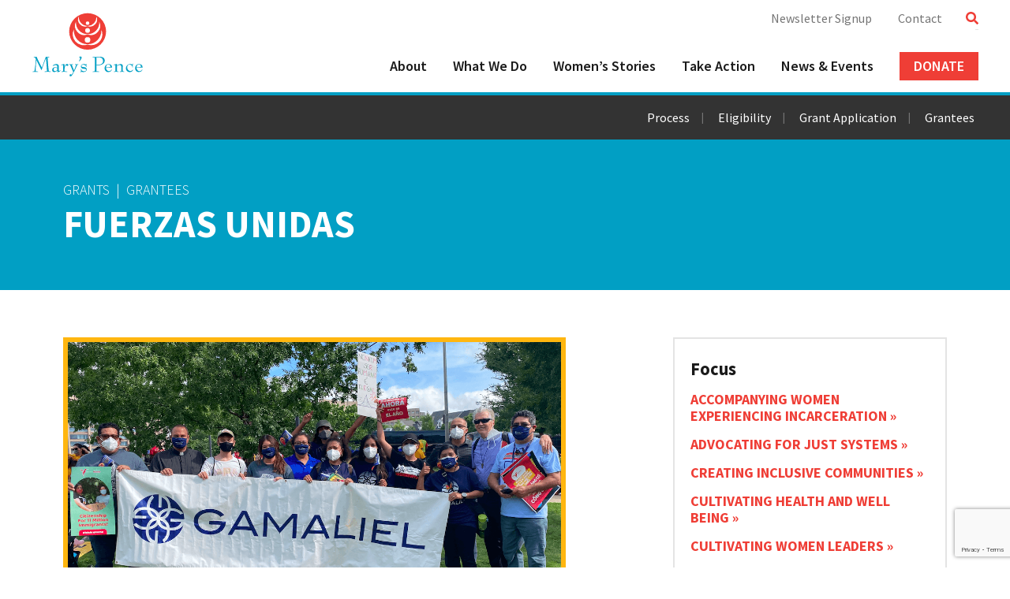

--- FILE ---
content_type: text/html; charset=UTF-8
request_url: https://maryspence.org/grantees/fuerzas-unidas/
body_size: 10702
content:
<!DOCTYPE html>
<html rel="alternate" hreflang="en-us">
<head>
<meta charset="UTF-8">
<meta name="viewport" content="width=device-width, initial-scale=1">
<link rel="profile" href="https://gmpg.org/xfn/11">
<link rel="pingback" href="https://maryspence.org/xmlrpc.php">
<link rel="apple-touch-icon-precomposed" sizes="57x57" href="/favicons/apple-touch-icon-57x57.png" />
<link rel="apple-touch-icon-precomposed" sizes="114x114" href="/favicons/apple-touch-icon-114x114.png" />
<link rel="apple-touch-icon-precomposed" sizes="72x72" href="/favicons/apple-touch-icon-72x72.png" />
<link rel="apple-touch-icon-precomposed" sizes="144x144" href="/favicons/apple-touch-icon-144x144.png" />
<link rel="apple-touch-icon-precomposed" sizes="60x60" href="/favicons/apple-touch-icon-60x60.png" />
<link rel="apple-touch-icon-precomposed" sizes="120x120" href="/favicons/apple-touch-icon-120x120.png" />
<link rel="apple-touch-icon-precomposed" sizes="76x76" href="/favicons/apple-touch-icon-76x76.png" />
<link rel="apple-touch-icon-precomposed" sizes="152x152" href="/favicons/apple-touch-icon-152x152.png" />
<link rel="icon" type="image/png" href="/favicons/favicon-196x196.png" sizes="196x196" />
<link rel="icon" type="image/png" href="/favicons/favicon-96x96.png" sizes="96x96" />
<link rel="icon" type="image/png" href="/favicons/favicon-32x32.png" sizes="32x32" />
<link rel="icon" type="image/png" href="/favicons/favicon-16x16.png" sizes="16x16" />
<link rel="icon" type="image/png" href="/favicons/favicon-128.png" sizes="128x128" />
<meta name="application-name" content="&nbsp;"/>
<meta name="msapplication-TileColor" content="#FFFFFF" />
<meta name="msapplication-TileImage" content="/favicons/mstile-144x144.png" />
<meta name="msapplication-square70x70logo" content="/favicons/mstile-70x70.png" />
<meta name="msapplication-square150x150logo" content="/favicons/mstile-150x150.png" />
<meta name="msapplication-wide310x150logo" content="/favicons/mstile-310x150.png" />
<meta name="msapplication-square310x310logo" content="/favicons/mstile-310x310.png" />
<!-- Facebook Pixel Code -->
<script>
  !function(f,b,e,v,n,t,s)
  {if(f.fbq)return;n=f.fbq=function(){n.callMethod?
  n.callMethod.apply(n,arguments):n.queue.push(arguments)};
  if(!f._fbq)f._fbq=n;n.push=n;n.loaded=!0;n.version='2.0';
  n.queue=[];t=b.createElement(e);t.async=!0;
  t.src=v;s=b.getElementsByTagName(e)[0];
  s.parentNode.insertBefore(t,s)}(window, document,'script',
  'https://connect.facebook.net/en_US/fbevents.js');
  fbq('init', '430763614843903');
  fbq('track', 'PageView');
</script>
<noscript><img height="1" width="1" style="display:none"
  src="https://www.facebook.com/tr?id=430763614843903&ev=PageView&noscript=1"
/></noscript>
<!-- End Facebook Pixel Code -->
<meta name='robots' content='index, follow, max-image-preview:large, max-snippet:-1, max-video-preview:-1' />
	<style>img:is([sizes="auto" i], [sizes^="auto," i]) { contain-intrinsic-size: 3000px 1500px }</style>
	
	<!-- This site is optimized with the Yoast SEO plugin v26.8 - https://yoast.com/product/yoast-seo-wordpress/ -->
	<title>Fuerzas Unidas - Mary&#039;s Pence</title>
	<meta name="description" content="Working throughout San Joaquin and Stanislaus counties in California, Fuerzas Unidas organizes some of the most vulnerable populations throughout the" />
	<link rel="canonical" href="https://maryspence.org/grantees/fuerzas-unidas/" />
	<meta property="og:locale" content="en_US" />
	<meta property="og:type" content="article" />
	<meta property="og:title" content="Fuerzas Unidas - Mary&#039;s Pence" />
	<meta property="og:description" content="Working throughout San Joaquin and Stanislaus counties in California, Fuerzas Unidas organizes some of the most vulnerable populations throughout the" />
	<meta property="og:url" content="https://maryspence.org/grantees/fuerzas-unidas/" />
	<meta property="og:site_name" content="Mary&#039;s Pence" />
	<meta property="article:publisher" content="http://www.facebook.com/pages/Marys-Pence/107261079336288" />
	<meta property="og:image" content="https://maryspence.org/wp-content/uploads/2022/05/Fuerzas-Leaders-traveled-to-DC-for-Immigration-Reform.png" />
	<meta property="og:image:width" content="1393" />
	<meta property="og:image:height" content="671" />
	<meta property="og:image:type" content="image/png" />
	<meta name="twitter:card" content="summary_large_image" />
	<meta name="twitter:site" content="@maryspence1987" />
	<meta name="twitter:label1" content="Est. reading time" />
	<meta name="twitter:data1" content="1 minute" />
	<script type="application/ld+json" class="yoast-schema-graph">{"@context":"https://schema.org","@graph":[{"@type":"WebPage","@id":"https://maryspence.org/grantees/fuerzas-unidas/","url":"https://maryspence.org/grantees/fuerzas-unidas/","name":"Fuerzas Unidas - Mary&#039;s Pence","isPartOf":{"@id":"https://maryspence.org/#website"},"primaryImageOfPage":{"@id":"https://maryspence.org/grantees/fuerzas-unidas/#primaryimage"},"image":{"@id":"https://maryspence.org/grantees/fuerzas-unidas/#primaryimage"},"thumbnailUrl":"https://maryspence.org/wp-content/uploads/2022/05/Fuerzas-Leaders-traveled-to-DC-for-Immigration-Reform.png","datePublished":"2022-05-10T18:26:46+00:00","description":"Working throughout San Joaquin and Stanislaus counties in California, Fuerzas Unidas organizes some of the most vulnerable populations throughout the","breadcrumb":{"@id":"https://maryspence.org/grantees/fuerzas-unidas/#breadcrumb"},"inLanguage":"en-US","potentialAction":[{"@type":"ReadAction","target":["https://maryspence.org/grantees/fuerzas-unidas/"]}]},{"@type":"ImageObject","inLanguage":"en-US","@id":"https://maryspence.org/grantees/fuerzas-unidas/#primaryimage","url":"https://maryspence.org/wp-content/uploads/2022/05/Fuerzas-Leaders-traveled-to-DC-for-Immigration-Reform.png","contentUrl":"https://maryspence.org/wp-content/uploads/2022/05/Fuerzas-Leaders-traveled-to-DC-for-Immigration-Reform.png","width":1393,"height":671},{"@type":"BreadcrumbList","@id":"https://maryspence.org/grantees/fuerzas-unidas/#breadcrumb","itemListElement":[{"@type":"ListItem","position":1,"name":"Home","item":"https://maryspence.org/"},{"@type":"ListItem","position":2,"name":"Grantees","item":"https://maryspence.org/grantees/"},{"@type":"ListItem","position":3,"name":"Fuerzas Unidas"}]},{"@type":"WebSite","@id":"https://maryspence.org/#website","url":"https://maryspence.org/","name":"Mary's Pence","description":"Funding Women. Changing Lives.","potentialAction":[{"@type":"SearchAction","target":{"@type":"EntryPoint","urlTemplate":"https://maryspence.org/?s={search_term_string}"},"query-input":{"@type":"PropertyValueSpecification","valueRequired":true,"valueName":"search_term_string"}}],"inLanguage":"en-US"}]}</script>
	<!-- / Yoast SEO plugin. -->


<link rel='dns-prefetch' href='//www.google.com' />
<link rel='dns-prefetch' href='//fonts.googleapis.com' />
<script type="text/javascript">
/* <![CDATA[ */
window._wpemojiSettings = {"baseUrl":"https:\/\/s.w.org\/images\/core\/emoji\/16.0.1\/72x72\/","ext":".png","svgUrl":"https:\/\/s.w.org\/images\/core\/emoji\/16.0.1\/svg\/","svgExt":".svg","source":{"concatemoji":"https:\/\/maryspence.org\/wp-includes\/js\/wp-emoji-release.min.js?ver=e9b6fe4bb5d3a286c29205c00ab8e387"}};
/*! This file is auto-generated */
!function(s,n){var o,i,e;function c(e){try{var t={supportTests:e,timestamp:(new Date).valueOf()};sessionStorage.setItem(o,JSON.stringify(t))}catch(e){}}function p(e,t,n){e.clearRect(0,0,e.canvas.width,e.canvas.height),e.fillText(t,0,0);var t=new Uint32Array(e.getImageData(0,0,e.canvas.width,e.canvas.height).data),a=(e.clearRect(0,0,e.canvas.width,e.canvas.height),e.fillText(n,0,0),new Uint32Array(e.getImageData(0,0,e.canvas.width,e.canvas.height).data));return t.every(function(e,t){return e===a[t]})}function u(e,t){e.clearRect(0,0,e.canvas.width,e.canvas.height),e.fillText(t,0,0);for(var n=e.getImageData(16,16,1,1),a=0;a<n.data.length;a++)if(0!==n.data[a])return!1;return!0}function f(e,t,n,a){switch(t){case"flag":return n(e,"\ud83c\udff3\ufe0f\u200d\u26a7\ufe0f","\ud83c\udff3\ufe0f\u200b\u26a7\ufe0f")?!1:!n(e,"\ud83c\udde8\ud83c\uddf6","\ud83c\udde8\u200b\ud83c\uddf6")&&!n(e,"\ud83c\udff4\udb40\udc67\udb40\udc62\udb40\udc65\udb40\udc6e\udb40\udc67\udb40\udc7f","\ud83c\udff4\u200b\udb40\udc67\u200b\udb40\udc62\u200b\udb40\udc65\u200b\udb40\udc6e\u200b\udb40\udc67\u200b\udb40\udc7f");case"emoji":return!a(e,"\ud83e\udedf")}return!1}function g(e,t,n,a){var r="undefined"!=typeof WorkerGlobalScope&&self instanceof WorkerGlobalScope?new OffscreenCanvas(300,150):s.createElement("canvas"),o=r.getContext("2d",{willReadFrequently:!0}),i=(o.textBaseline="top",o.font="600 32px Arial",{});return e.forEach(function(e){i[e]=t(o,e,n,a)}),i}function t(e){var t=s.createElement("script");t.src=e,t.defer=!0,s.head.appendChild(t)}"undefined"!=typeof Promise&&(o="wpEmojiSettingsSupports",i=["flag","emoji"],n.supports={everything:!0,everythingExceptFlag:!0},e=new Promise(function(e){s.addEventListener("DOMContentLoaded",e,{once:!0})}),new Promise(function(t){var n=function(){try{var e=JSON.parse(sessionStorage.getItem(o));if("object"==typeof e&&"number"==typeof e.timestamp&&(new Date).valueOf()<e.timestamp+604800&&"object"==typeof e.supportTests)return e.supportTests}catch(e){}return null}();if(!n){if("undefined"!=typeof Worker&&"undefined"!=typeof OffscreenCanvas&&"undefined"!=typeof URL&&URL.createObjectURL&&"undefined"!=typeof Blob)try{var e="postMessage("+g.toString()+"("+[JSON.stringify(i),f.toString(),p.toString(),u.toString()].join(",")+"));",a=new Blob([e],{type:"text/javascript"}),r=new Worker(URL.createObjectURL(a),{name:"wpTestEmojiSupports"});return void(r.onmessage=function(e){c(n=e.data),r.terminate(),t(n)})}catch(e){}c(n=g(i,f,p,u))}t(n)}).then(function(e){for(var t in e)n.supports[t]=e[t],n.supports.everything=n.supports.everything&&n.supports[t],"flag"!==t&&(n.supports.everythingExceptFlag=n.supports.everythingExceptFlag&&n.supports[t]);n.supports.everythingExceptFlag=n.supports.everythingExceptFlag&&!n.supports.flag,n.DOMReady=!1,n.readyCallback=function(){n.DOMReady=!0}}).then(function(){return e}).then(function(){var e;n.supports.everything||(n.readyCallback(),(e=n.source||{}).concatemoji?t(e.concatemoji):e.wpemoji&&e.twemoji&&(t(e.twemoji),t(e.wpemoji)))}))}((window,document),window._wpemojiSettings);
/* ]]> */
</script>
<style id='wp-emoji-styles-inline-css' type='text/css'>

	img.wp-smiley, img.emoji {
		display: inline !important;
		border: none !important;
		box-shadow: none !important;
		height: 1em !important;
		width: 1em !important;
		margin: 0 0.07em !important;
		vertical-align: -0.1em !important;
		background: none !important;
		padding: 0 !important;
	}
</style>
<link rel='stylesheet' id='wp-block-library-css' href='https://maryspence.org/wp-includes/css/dist/block-library/style.min.css?ver=e9b6fe4bb5d3a286c29205c00ab8e387' type='text/css' media='all' />
<style id='classic-theme-styles-inline-css' type='text/css'>
/*! This file is auto-generated */
.wp-block-button__link{color:#fff;background-color:#32373c;border-radius:9999px;box-shadow:none;text-decoration:none;padding:calc(.667em + 2px) calc(1.333em + 2px);font-size:1.125em}.wp-block-file__button{background:#32373c;color:#fff;text-decoration:none}
</style>
<style id='global-styles-inline-css' type='text/css'>
:root{--wp--preset--aspect-ratio--square: 1;--wp--preset--aspect-ratio--4-3: 4/3;--wp--preset--aspect-ratio--3-4: 3/4;--wp--preset--aspect-ratio--3-2: 3/2;--wp--preset--aspect-ratio--2-3: 2/3;--wp--preset--aspect-ratio--16-9: 16/9;--wp--preset--aspect-ratio--9-16: 9/16;--wp--preset--color--black: #000000;--wp--preset--color--cyan-bluish-gray: #abb8c3;--wp--preset--color--white: #ffffff;--wp--preset--color--pale-pink: #f78da7;--wp--preset--color--vivid-red: #cf2e2e;--wp--preset--color--luminous-vivid-orange: #ff6900;--wp--preset--color--luminous-vivid-amber: #fcb900;--wp--preset--color--light-green-cyan: #7bdcb5;--wp--preset--color--vivid-green-cyan: #00d084;--wp--preset--color--pale-cyan-blue: #8ed1fc;--wp--preset--color--vivid-cyan-blue: #0693e3;--wp--preset--color--vivid-purple: #9b51e0;--wp--preset--gradient--vivid-cyan-blue-to-vivid-purple: linear-gradient(135deg,rgba(6,147,227,1) 0%,rgb(155,81,224) 100%);--wp--preset--gradient--light-green-cyan-to-vivid-green-cyan: linear-gradient(135deg,rgb(122,220,180) 0%,rgb(0,208,130) 100%);--wp--preset--gradient--luminous-vivid-amber-to-luminous-vivid-orange: linear-gradient(135deg,rgba(252,185,0,1) 0%,rgba(255,105,0,1) 100%);--wp--preset--gradient--luminous-vivid-orange-to-vivid-red: linear-gradient(135deg,rgba(255,105,0,1) 0%,rgb(207,46,46) 100%);--wp--preset--gradient--very-light-gray-to-cyan-bluish-gray: linear-gradient(135deg,rgb(238,238,238) 0%,rgb(169,184,195) 100%);--wp--preset--gradient--cool-to-warm-spectrum: linear-gradient(135deg,rgb(74,234,220) 0%,rgb(151,120,209) 20%,rgb(207,42,186) 40%,rgb(238,44,130) 60%,rgb(251,105,98) 80%,rgb(254,248,76) 100%);--wp--preset--gradient--blush-light-purple: linear-gradient(135deg,rgb(255,206,236) 0%,rgb(152,150,240) 100%);--wp--preset--gradient--blush-bordeaux: linear-gradient(135deg,rgb(254,205,165) 0%,rgb(254,45,45) 50%,rgb(107,0,62) 100%);--wp--preset--gradient--luminous-dusk: linear-gradient(135deg,rgb(255,203,112) 0%,rgb(199,81,192) 50%,rgb(65,88,208) 100%);--wp--preset--gradient--pale-ocean: linear-gradient(135deg,rgb(255,245,203) 0%,rgb(182,227,212) 50%,rgb(51,167,181) 100%);--wp--preset--gradient--electric-grass: linear-gradient(135deg,rgb(202,248,128) 0%,rgb(113,206,126) 100%);--wp--preset--gradient--midnight: linear-gradient(135deg,rgb(2,3,129) 0%,rgb(40,116,252) 100%);--wp--preset--font-size--small: 13px;--wp--preset--font-size--medium: 20px;--wp--preset--font-size--large: 36px;--wp--preset--font-size--x-large: 42px;--wp--preset--spacing--20: 0.44rem;--wp--preset--spacing--30: 0.67rem;--wp--preset--spacing--40: 1rem;--wp--preset--spacing--50: 1.5rem;--wp--preset--spacing--60: 2.25rem;--wp--preset--spacing--70: 3.38rem;--wp--preset--spacing--80: 5.06rem;--wp--preset--shadow--natural: 6px 6px 9px rgba(0, 0, 0, 0.2);--wp--preset--shadow--deep: 12px 12px 50px rgba(0, 0, 0, 0.4);--wp--preset--shadow--sharp: 6px 6px 0px rgba(0, 0, 0, 0.2);--wp--preset--shadow--outlined: 6px 6px 0px -3px rgba(255, 255, 255, 1), 6px 6px rgba(0, 0, 0, 1);--wp--preset--shadow--crisp: 6px 6px 0px rgba(0, 0, 0, 1);}:where(.is-layout-flex){gap: 0.5em;}:where(.is-layout-grid){gap: 0.5em;}body .is-layout-flex{display: flex;}.is-layout-flex{flex-wrap: wrap;align-items: center;}.is-layout-flex > :is(*, div){margin: 0;}body .is-layout-grid{display: grid;}.is-layout-grid > :is(*, div){margin: 0;}:where(.wp-block-columns.is-layout-flex){gap: 2em;}:where(.wp-block-columns.is-layout-grid){gap: 2em;}:where(.wp-block-post-template.is-layout-flex){gap: 1.25em;}:where(.wp-block-post-template.is-layout-grid){gap: 1.25em;}.has-black-color{color: var(--wp--preset--color--black) !important;}.has-cyan-bluish-gray-color{color: var(--wp--preset--color--cyan-bluish-gray) !important;}.has-white-color{color: var(--wp--preset--color--white) !important;}.has-pale-pink-color{color: var(--wp--preset--color--pale-pink) !important;}.has-vivid-red-color{color: var(--wp--preset--color--vivid-red) !important;}.has-luminous-vivid-orange-color{color: var(--wp--preset--color--luminous-vivid-orange) !important;}.has-luminous-vivid-amber-color{color: var(--wp--preset--color--luminous-vivid-amber) !important;}.has-light-green-cyan-color{color: var(--wp--preset--color--light-green-cyan) !important;}.has-vivid-green-cyan-color{color: var(--wp--preset--color--vivid-green-cyan) !important;}.has-pale-cyan-blue-color{color: var(--wp--preset--color--pale-cyan-blue) !important;}.has-vivid-cyan-blue-color{color: var(--wp--preset--color--vivid-cyan-blue) !important;}.has-vivid-purple-color{color: var(--wp--preset--color--vivid-purple) !important;}.has-black-background-color{background-color: var(--wp--preset--color--black) !important;}.has-cyan-bluish-gray-background-color{background-color: var(--wp--preset--color--cyan-bluish-gray) !important;}.has-white-background-color{background-color: var(--wp--preset--color--white) !important;}.has-pale-pink-background-color{background-color: var(--wp--preset--color--pale-pink) !important;}.has-vivid-red-background-color{background-color: var(--wp--preset--color--vivid-red) !important;}.has-luminous-vivid-orange-background-color{background-color: var(--wp--preset--color--luminous-vivid-orange) !important;}.has-luminous-vivid-amber-background-color{background-color: var(--wp--preset--color--luminous-vivid-amber) !important;}.has-light-green-cyan-background-color{background-color: var(--wp--preset--color--light-green-cyan) !important;}.has-vivid-green-cyan-background-color{background-color: var(--wp--preset--color--vivid-green-cyan) !important;}.has-pale-cyan-blue-background-color{background-color: var(--wp--preset--color--pale-cyan-blue) !important;}.has-vivid-cyan-blue-background-color{background-color: var(--wp--preset--color--vivid-cyan-blue) !important;}.has-vivid-purple-background-color{background-color: var(--wp--preset--color--vivid-purple) !important;}.has-black-border-color{border-color: var(--wp--preset--color--black) !important;}.has-cyan-bluish-gray-border-color{border-color: var(--wp--preset--color--cyan-bluish-gray) !important;}.has-white-border-color{border-color: var(--wp--preset--color--white) !important;}.has-pale-pink-border-color{border-color: var(--wp--preset--color--pale-pink) !important;}.has-vivid-red-border-color{border-color: var(--wp--preset--color--vivid-red) !important;}.has-luminous-vivid-orange-border-color{border-color: var(--wp--preset--color--luminous-vivid-orange) !important;}.has-luminous-vivid-amber-border-color{border-color: var(--wp--preset--color--luminous-vivid-amber) !important;}.has-light-green-cyan-border-color{border-color: var(--wp--preset--color--light-green-cyan) !important;}.has-vivid-green-cyan-border-color{border-color: var(--wp--preset--color--vivid-green-cyan) !important;}.has-pale-cyan-blue-border-color{border-color: var(--wp--preset--color--pale-cyan-blue) !important;}.has-vivid-cyan-blue-border-color{border-color: var(--wp--preset--color--vivid-cyan-blue) !important;}.has-vivid-purple-border-color{border-color: var(--wp--preset--color--vivid-purple) !important;}.has-vivid-cyan-blue-to-vivid-purple-gradient-background{background: var(--wp--preset--gradient--vivid-cyan-blue-to-vivid-purple) !important;}.has-light-green-cyan-to-vivid-green-cyan-gradient-background{background: var(--wp--preset--gradient--light-green-cyan-to-vivid-green-cyan) !important;}.has-luminous-vivid-amber-to-luminous-vivid-orange-gradient-background{background: var(--wp--preset--gradient--luminous-vivid-amber-to-luminous-vivid-orange) !important;}.has-luminous-vivid-orange-to-vivid-red-gradient-background{background: var(--wp--preset--gradient--luminous-vivid-orange-to-vivid-red) !important;}.has-very-light-gray-to-cyan-bluish-gray-gradient-background{background: var(--wp--preset--gradient--very-light-gray-to-cyan-bluish-gray) !important;}.has-cool-to-warm-spectrum-gradient-background{background: var(--wp--preset--gradient--cool-to-warm-spectrum) !important;}.has-blush-light-purple-gradient-background{background: var(--wp--preset--gradient--blush-light-purple) !important;}.has-blush-bordeaux-gradient-background{background: var(--wp--preset--gradient--blush-bordeaux) !important;}.has-luminous-dusk-gradient-background{background: var(--wp--preset--gradient--luminous-dusk) !important;}.has-pale-ocean-gradient-background{background: var(--wp--preset--gradient--pale-ocean) !important;}.has-electric-grass-gradient-background{background: var(--wp--preset--gradient--electric-grass) !important;}.has-midnight-gradient-background{background: var(--wp--preset--gradient--midnight) !important;}.has-small-font-size{font-size: var(--wp--preset--font-size--small) !important;}.has-medium-font-size{font-size: var(--wp--preset--font-size--medium) !important;}.has-large-font-size{font-size: var(--wp--preset--font-size--large) !important;}.has-x-large-font-size{font-size: var(--wp--preset--font-size--x-large) !important;}
:where(.wp-block-post-template.is-layout-flex){gap: 1.25em;}:where(.wp-block-post-template.is-layout-grid){gap: 1.25em;}
:where(.wp-block-columns.is-layout-flex){gap: 2em;}:where(.wp-block-columns.is-layout-grid){gap: 2em;}
:root :where(.wp-block-pullquote){font-size: 1.5em;line-height: 1.6;}
</style>
<link rel='stylesheet' id='bootstrap-css-css' href='https://maryspence.org/wp-content/themes/marys/css/bootstrap.css?ver=e9b6fe4bb5d3a286c29205c00ab8e387' type='text/css' media='all' />
<link rel='stylesheet' id='marys-style-css' href='https://maryspence.org/wp-content/themes/marys/style.css?ver=e9b6fe4bb5d3a286c29205c00ab8e387' type='text/css' media='all' />
<link rel='stylesheet' id='more-styles-css' href='https://maryspence.org/wp-content/themes/marys/morestyles.css?ver=e9b6fe4bb5d3a286c29205c00ab8e387' type='text/css' media='all' />
<link rel='stylesheet' id='default-font-css' href='https://fonts.googleapis.com/css?family=Source+Sans+Pro%3A300%2C400%2C400i%2C600%2C600i%2C700%2C700i&#038;ver=e9b6fe4bb5d3a286c29205c00ab8e387' type='text/css' media='all' />
<script type="text/javascript" src="https://maryspence.org/wp-includes/js/jquery/jquery.min.js?ver=3.7.1" id="jquery-core-js"></script>
<script type="text/javascript" src="https://maryspence.org/wp-includes/js/jquery/jquery-migrate.min.js?ver=3.4.1" id="jquery-migrate-js"></script>
<link rel="https://api.w.org/" href="https://maryspence.org/wp-json/" /><link rel="EditURI" type="application/rsd+xml" title="RSD" href="https://maryspence.org/xmlrpc.php?rsd" />

<link rel='shortlink' href='https://maryspence.org/?p=11189' />
<link rel="alternate" title="oEmbed (JSON)" type="application/json+oembed" href="https://maryspence.org/wp-json/oembed/1.0/embed?url=https%3A%2F%2Fmaryspence.org%2Fgrantees%2Ffuerzas-unidas%2F" />
<link rel="alternate" title="oEmbed (XML)" type="text/xml+oembed" href="https://maryspence.org/wp-json/oembed/1.0/embed?url=https%3A%2F%2Fmaryspence.org%2Fgrantees%2Ffuerzas-unidas%2F&#038;format=xml" />
<link rel="icon" href="https://maryspence.org/wp-content/uploads/2022/02/cropped-35th-anniversary-logo-1-32x32.png" sizes="32x32" />
<link rel="icon" href="https://maryspence.org/wp-content/uploads/2022/02/cropped-35th-anniversary-logo-1-192x192.png" sizes="192x192" />
<link rel="apple-touch-icon" href="https://maryspence.org/wp-content/uploads/2022/02/cropped-35th-anniversary-logo-1-180x180.png" />
<meta name="msapplication-TileImage" content="https://maryspence.org/wp-content/uploads/2022/02/cropped-35th-anniversary-logo-1-270x270.png" />
		<style type="text/css" id="wp-custom-css">
			#subNavigation {
	background: #333333;
	display: block; 
	font-size: 22px;
	line-height: 1;
}

/* Base Sub Navigation Styles */
#subNavigation ul {
	list-style: none;
	margin-bottom: 0;
	padding: 20px 0;
}

#subNavigation ul li {
	margin-bottom: 20px;
}

#subNavigation ul li:last-child {
	margin-bottom: 0;
}

#subNavigation ul li a {
	color: rgba(255, 255, 255, 1);
	padding: 20px 0;
}

#subNavigation ul li a:hover {
	color: rgba(255, 255, 255, 0.75);
}

/* Children indicator (mobile + desktop) */
#subNavigation ul li.menu-item-has-children:after {
    display: inline-block;
    content: '+';
    color: #FFFFFF;
    margin-left: 0;
    padding-left: 0;
    vertical-align: 1px;
}

#subNavigation ul li.menu-item-has-children:hover:after {
    transition: color .4s linear;
    color: rgba(255, 255, 255, 0.75);
}

/* Hide sub-menu by default */
#subNavigation ul.sub-menu {
    display: none;
}

/* Desktop overrides */
@media (min-width: 1024px) {
	#subNavigation {
		font-size: 16px;
	}
	
    #subNavigation ul {
        text-align: right;
    }

    #subNavigation ul li {
        display: inline-block;
        margin: 0 10px 0 0; /* replaces margin-bottom */
    }

    #subNavigation ul li:last-child {
        margin-right: 0;
    }

    /* Separator between items */
    #subNavigation ul li:after {
        content: '|';
        padding: 0 0 0 10px;
        color: #757575;
        font-size: 14px;
        vertical-align: 2px;
    }

    #subNavigation ul li:last-child:after {
        display: none;
    }
	
	#subNavigation ul li a {
	padding: 20px 5px;
}

    /* Keep child indicator style; adjust alignment if needed on desktop */
    #subNavigation ul li.menu-item-has-children:after {
        vertical-align: 1px;
    }
}

.footerSeals {
	margin-bottom: 35px;
	text-align: center;
}

@media (min-width: 768px) {
	.footerSeals {
		margin-bottom: 75px;
	}
}

#mobileNav ul#menu-header-primary {list-style:none;margin:0;padding:0;}
#mobileNav ul#menu-header-primary li {border-bottom:1px solid #e4e4e4;text-align:center;}
#mobileNav ul#menu-header-primary li:last-child {border-bottom:1px solid #FFFFFF;text-align:center;}
#mobileNav ul#menu-header-primary li ul.sub-menu {display:none;}
#mobileNav ul#menu-header-primary li ul.sub-menu li {border-bottom:0;}
#mobileNav ul#menu-header-primary li a {display:block;font-weight:700;color:#FFFFFF;padding-top:15px;padding-bottom:15px;}
#mobileNav ul#menu-header-primary li ul.sub-menu li a {font-weight:400;padding-top:10px;padding-bottom:10px;}
#mobileNav ul#menu-header-primary li ul.sub-menu li:last-child a {padding-bottom:20px;}
#mobileNav p {text-align:center;padding:15px 0;}
#mobileNav a {color:#FFFFFF;}		</style>
		</head>

<body class="wp-singular grantees-template-default single single-grantees postid-11189 wp-theme-marys nothome group-blog">
<script>
  (function(i,s,o,g,r,a,m){i['GoogleAnalyticsObject']=r;i[r]=i[r]||function(){
  (i[r].q=i[r].q||[]).push(arguments)},i[r].l=1*new Date();a=s.createElement(o),
  m=s.getElementsByTagName(o)[0];a.async=1;a.src=g;m.parentNode.insertBefore(a,m)
  })(window,document,'script','https://www.google-analytics.com/analytics.js','ga');

  ga('create', 'UA-17685337-1', 'auto');
  ga('send', 'pageview');

</script>  
    <div id="page" class="site container-fluid">
        
        <a class="skip-link screen-reader-text" href="#main">Skip to content</a>
        <div id="banner" class="row">
            <header id="masthead" class="container-fluid" role="banner">
                <div class="col-sm-8 col-lg-2 headerLogoContainer">
                    <a id="headerLogo" href="/"><img src="/wp-content/themes/marys/img/logo.svg"></a>
                </div>
                <div id="desktopNav" class="col-lg-10 visible-lg">
                    <div id="searchDesktop"><form id="searchNav" action="/" method="get">
    <input type="text" name="s" placeholder="search here" id="search" value="" />
</form></div>
                    <div class="searchButton"><i id="searchButton" class="fa fa-search" aria-hidden="true"></i></div>
                    <nav id="secondaryNav" class="menu-header-secondary-container"><ul id="secondary-menu" class="menu"><li id="menu-item-107" class="menu-item menu-item-type-custom menu-item-object-custom menu-item-107"><a target="_blank" href="https://interland3.donorperfect.net/weblink/weblink.aspx?name=E126927&#038;id=10">Newsletter Signup</a></li>
<li id="menu-item-109" class="menu-item menu-item-type-post_type menu-item-object-page menu-item-109"><a href="https://maryspence.org/contact/">Contact</a></li>
</ul></nav>                    <div class="clearfix"></div>
                    <nav id="primaryNav" class="menu-header-primary-container"><ul id="primary-menu" class="menu"><li id="menu-item-101" class="menu-item menu-item-type-post_type menu-item-object-page menu-item-101"><a href="https://maryspence.org/about/">About</a></li>
<li id="menu-item-102" class="menu-item menu-item-type-post_type menu-item-object-page menu-item-102"><a href="https://maryspence.org/what-we-do/">What We Do</a></li>
<li id="menu-item-104" class="menu-item menu-item-type-custom menu-item-object-custom menu-item-104"><a href="/stories/">Women&#8217;s Stories</a></li>
<li id="menu-item-103" class="menu-item menu-item-type-post_type menu-item-object-page menu-item-103"><a href="https://maryspence.org/ways-to-help/">Take Action</a></li>
<li id="menu-item-105" class="menu-item menu-item-type-post_type menu-item-object-page current_page_parent menu-item-105"><a href="https://maryspence.org/news-events/">News &#038; Events</a></li>
<li id="menu-item-106" class="button menu-item menu-item-type-custom menu-item-object-custom menu-item-106"><a href="https://www.maryspence.org/ways-to-help/donate/">Donate</a></li>
</ul></nav>                </div>
                <div class="col-sm-3 col-sm-offset-1 hidden-lg menuButton">
                    <i id="menuButton" class="fa fa-bars menuButton" aria-hidden="true"></i>
                </div>
            </header><!-- #masthead -->
            
        </div>
        <nav id="mobileNav" class="row"><!-- Mobile Nav -->
            <div class="menu-header-primary-container"><ul id="menu-header-primary" class="menu"><li class="menu-item menu-item-type-post_type menu-item-object-page menu-item-101"><a href="https://maryspence.org/about/">About</a></li>
<li class="menu-item menu-item-type-post_type menu-item-object-page menu-item-102"><a href="https://maryspence.org/what-we-do/">What We Do</a></li>
<li class="menu-item menu-item-type-custom menu-item-object-custom menu-item-104"><a href="/stories/">Women&#8217;s Stories</a></li>
<li class="menu-item menu-item-type-post_type menu-item-object-page menu-item-103"><a href="https://maryspence.org/ways-to-help/">Take Action</a></li>
<li class="menu-item menu-item-type-post_type menu-item-object-page current_page_parent menu-item-105"><a href="https://maryspence.org/news-events/">News &#038; Events</a></li>
<li class="button menu-item menu-item-type-custom menu-item-object-custom menu-item-106"><a href="https://www.maryspence.org/ways-to-help/donate/">Donate</a></li>
</ul></div>            <div class="mobileNavActions">
                <p><a class="mobileDonate" href="https://interland3.donorperfect.net/weblink/weblink.aspx?name=E126927&id=1" target="_blank">Donate</a></p>
                <p class="newsletterSignup"><a href="https://interland3.donorperfect.net/weblink/weblink.aspx?name=E126927&id=10" target="_blank">Newsletter Signup</a></p>
                <p class="grantApplication"><a href="/marys-pence-grant-application/">Grant Application</a></p>
                <p><a href="/contact/">Contact</a></p>
                <p class="searchMenu"><i class="fa fa-search" aria-hidden="true"></i></p>
            </div>
        </nav>
<nav id="subNavigation" class="row">
    <div class="container-fluid">
        <div class="col-sm-12">
            <nav class="menu-grants-container"><ul id="menu-grants" class="menu"><li id="menu-item-3282" class="menu-item menu-item-type-post_type menu-item-object-page menu-item-3282"><a href="https://maryspence.org/what-we-do/grants/grant-process/">Process</a></li>
<li id="menu-item-3283" class="menu-item menu-item-type-post_type menu-item-object-page menu-item-3283"><a href="https://maryspence.org/what-we-do/grants/grant-eligibility/">Eligibility</a></li>
<li id="menu-item-3284" class="menu-item menu-item-type-post_type menu-item-object-page menu-item-3284"><a href="https://maryspence.org/what-we-do/grants/apply/">Grant Application</a></li>
<li id="menu-item-3285" class="menu-item menu-item-type-custom menu-item-object-custom menu-item-3285"><a href="/grantees/">Grantees</a></li>
</ul></nav>        </div>
    </div>
</nav>
<!-- / Sub Navigation -->

<div id="secondaryHero" class="row">
    <div class="container">
        <div class="col-sm-12">
            <p class="subHeader"><a href="/what-we-do/grants/">Grants</a> &nbsp;|&nbsp; <a href="/grantees/">Grantees</a></p>
            <h1>Fuerzas Unidas</h1>
        </div>
    </div>
</div>
<!-- / Archive Hero -->

<div id="content" class="site-content">
    <div class="row">
        <div class="container">
        
            <div id="primary" class="content-area col-sm-12 col-lg-7 secondary-content">

                    
                            <div class="singlePostImage"><img width="1200" height="671" src="https://maryspence.org/wp-content/uploads/2022/05/Fuerzas-Leaders-traveled-to-DC-for-Immigration-Reform-1200x671.png" class="attachment-blog-large size-blog-large wp-post-image" alt="" decoding="async" fetchpriority="high" /></div>
                            <p><span style="font-weight: 400;">Working throughout San Joaquin and Stanislaus counties in California, </span><i><span style="font-weight: 400;">Fuerzas Unidas</span></i><span style="font-weight: 400;"> organizes some of the most vulnerable populations throughout the state to influence decision-makers and create long-term anti-racist institutional changes. Composed of members representing groups such as farmworkers, service workers, and monolingual Spanish-speaking immigrants, </span><i><span style="font-weight: 400;">Fuerzas Unidas</span></i><span style="font-weight: 400;"> strives to develop the leadership of Latinx leaders to step powerfully into the public political arena and play an active role in transforming California communities.</span></p>
<p>&nbsp;</p>
<p>Website: <a href="https://www.fuerzasunidas.org/">Fuerzas Unidas</a></p>

                                    
                <div class="singlePostCategory"><a href="/grants/">Grants</a> &nbsp;|&nbsp; <a href="/grantees/">Grantees</a>
                </div>
            </div><!-- #primary -->

            <div id="secondary" class="col-sm-12 col-lg-4 col-lg-offset-1 sidebar-content">
                
                <aside class="taxonomy focus">
                    <div class="asideContainer">
                        <h4>Focus</h4>
                        <ul>
                            	<li class="cat-item cat-item-20"><a href="https://maryspence.org/focus/women-incarceration/">Accompanying Women Experiencing Incarceration</a>
</li>
	<li class="cat-item cat-item-14"><a href="https://maryspence.org/focus/social-justice/">Advocating for Just Systems</a>
</li>
	<li class="cat-item cat-item-198"><a href="https://maryspence.org/focus/creating-inclusive-communities/">Creating Inclusive Communities</a>
</li>
	<li class="cat-item cat-item-16"><a href="https://maryspence.org/focus/health-and-well-being/">Cultivating Health and Well Being</a>
</li>
	<li class="cat-item cat-item-17"><a href="https://maryspence.org/focus/women-leaders/">Cultivating Women Leaders</a>
</li>
	<li class="cat-item cat-item-193"><a href="https://maryspence.org/focus/empower-young-women/">Empowering Young Women</a>
</li>
	<li class="cat-item cat-item-224"><a href="https://maryspence.org/focus/homelessness/">Homelessness</a>
</li>
	<li class="cat-item cat-item-197"><a href="https://maryspence.org/focus/inclusive-community/">Inclusive Community</a>
</li>
	<li class="cat-item cat-item-22"><a href="https://maryspence.org/focus/economic-security/">Increasing Economic Security</a>
</li>
	<li class="cat-item cat-item-13"><a href="https://maryspence.org/focus/human-trafficking/">Liberating Women from Trafficking</a>
</li>
	<li class="cat-item cat-item-203"><a href="https://maryspence.org/focus/supporting-immigrants-and-refugees/">Supporting Immigrants and Refugees</a>
</li>
	<li class="cat-item cat-item-11"><a href="https://maryspence.org/focus/refugee-immigration/">Welcoming Immigrants and Refugees</a>
</li>
                        </ul>
                    </div>
                </aside>
                <aside class="taxonomy season">
                    <div class="asideContainer">
                        <h4>Grant Cycle</h4>
                        <ul>
                            	<li class="cat-item cat-item-25"><a href="https://maryspence.org/season/spring-2017/">Spring 2017</a>
</li>
	<li class="cat-item cat-item-26"><a href="https://maryspence.org/season/fall-2016/">Fall 2016</a>
</li>
	<li class="cat-item cat-item-30"><a href="https://maryspence.org/season/spring-2016/">Spring 2016</a>
</li>
	<li class="cat-item cat-item-187"><a href="https://maryspence.org/season/fall-2017/">Fall 2017</a>
</li>
	<li class="cat-item cat-item-192"><a href="https://maryspence.org/season/spring-2018/">Spring 2018</a>
</li>
	<li class="cat-item cat-item-196"><a href="https://maryspence.org/season/fall-2018/">Fall 2018</a>
</li>
	<li class="cat-item cat-item-199"><a href="https://maryspence.org/season/spring-2019/">Spring 2019</a>
</li>
	<li class="cat-item cat-item-202"><a href="https://maryspence.org/season/fall-2019/">Fall 2019</a>
</li>
	<li class="cat-item cat-item-206"><a href="https://maryspence.org/season/spring-2020/">Spring 2020</a>
</li>
	<li class="cat-item cat-item-216"><a href="https://maryspence.org/season/fall-2020/">Fall 2020</a>
</li>
	<li class="cat-item cat-item-237"><a href="https://maryspence.org/season/spring-2021/">Spring 2021</a>
</li>
	<li class="cat-item cat-item-246"><a href="https://maryspence.org/season/fall-2021/">Fall 2021</a>
</li>
	<li class="cat-item cat-item-257"><a href="https://maryspence.org/season/spring-2022/">Spring 2022</a>
</li>
	<li class="cat-item cat-item-258"><a href="https://maryspence.org/season/fall-2023/">Fall 2023</a>
</li>
	<li class="cat-item cat-item-259"><a href="https://maryspence.org/season/fall-2022/">Fall 2022</a>
</li>
	<li class="cat-item cat-item-261"><a href="https://maryspence.org/season/spring-2023/">Spring 2023</a>
</li>
	<li class="cat-item cat-item-267"><a href="https://maryspence.org/season/spring-2024/">Spring 2024</a>
</li>
	<li class="cat-item cat-item-271"><a href="https://maryspence.org/season/fall-2024/">Fall 2024</a>
</li>
	<li class="cat-item cat-item-276"><a href="https://maryspence.org/season/spring-2025/">Spring 2025</a>
</li>
	<li class="cat-item cat-item-286"><a href="https://maryspence.org/season/fall-2025/">Fall 2025</a>
</li>
                        </ul>
                    </div>
                </aside>


                
                
                            </div><!-- #secondary -->
        
        </div><!-- .container -->
    </div><!-- .row -->
</div><!-- #content -->
    <div id="bottom" class="row">
        <div class="bottomContainer container">
            <div class="bottomNews col-sm-12 col-md-8 col-md-offset-2 col-lg-6 col-lg-offset-0">
                <p>Sign up for eNews</p>
                <p class="button"><a href="https://interland3.donorperfect.net/weblink/weblink.aspx?name=E126927&id=10" target="_blank">Subscribe</a></p>
            </div>
            <div class="bottomDonate col-sm-12 col-lg-6">
                <style>
                    .bottomDonate {
                        background-image:url(/wp-content/themes/marys/img/donate_footer_phone.jpg);
                        background-size:cover;
                        background-repeat:no-repeat;
                        background-position:top;
                    }
                    @media (min-width: 768px) {
                        .bottomDonate {
                            background-image:url(/wp-content/themes/marys/img/donate_footer.jpg);
                            background-position:top;
                        }
                    }
                    @media (min-width: 1024px) {
                        .bottomDonate {
                            background-position:top left;
                        }
                    }
                </style>
                <div class="bottomDonateContent col-md-6 col-md-offset-6">
                    <h4>Donate</h4>
                    <p>Make a donation today to fund women and change lives.</p>
                    <a href="https://interland3.donorperfect.net/weblink/weblink.aspx?name=E126927&#038;id=1" class="bottomDonateButton" target="_blank">DONATE</a>
                </div>
            </div>
        </div>
    </div>
    <footer id="colophon2" class="row">
        <div class="container">
            <div class="footerContent">
                <a class="footerLogo" href="/"><img src=""></a>
                <ul class="footerContact">
                    <li>651-788-9869</li>
                    <li>
                        <a href="/cdn-cgi/l/email-protection#dab3b4b8b5a29ab7bba8a3a9aabfb4b9bff4b5a8bd"><span class="__cf_email__" data-cfemail="6f06010d00172f020e1d161c1f0a010c0a41001d08">[email&#160;protected]</span></a>
                    </li>
                    <ul class="footerSocial">
                        <li>
                            <a href="https://www.facebook.com/pages/Marys-Pence/107261079336288" target="_blank" id="footerSocialFacebook2">
                            </a>
                        </li>
                        <li>
                            <a href="https://twitter.com/maryspence1987" target="_blank" id="footerSocialTwitter2">
                            </a>
                        </li>
                        <li>
                            <a href="https://www.youtube.com/user/MarysPence1000" target="_blank" id="footerSocialYouTube2">
                            </a>
                        </li>
                    </ul>
                </ul>
                </ul>
                <p class="footerAddress"><a href="https://goo.gl/maps/L9Zuw9TRSPv1iXGm6" target="_blank">275 4th Street East #642, Saint Paul, MN 55101-1651 <br><br><br> EIN: 36-3556481</a></p>
            </div>
            <nav id="primaryFooter" class="menu-primary-footer-container"><ul id="footer-primary" class="menu"><li id="menu-item-137" class="menu-item menu-item-type-post_type menu-item-object-page menu-item-137"><a href="https://maryspence.org/about/">About</a></li>
<li id="menu-item-138" class="menu-item menu-item-type-post_type menu-item-object-page menu-item-138"><a href="https://maryspence.org/what-we-do/">What We Do</a></li>
<li id="menu-item-140" class="menu-item menu-item-type-post_type menu-item-object-page current_page_parent menu-item-140"><a href="https://maryspence.org/news-events/">News &#038; Events</a></li>
<li id="menu-item-139" class="menu-item menu-item-type-post_type menu-item-object-page menu-item-139"><a href="https://maryspence.org/ways-to-help/">Take Action</a></li>
<li id="menu-item-141" class="menu-item menu-item-type-post_type menu-item-object-page menu-item-141"><a href="https://maryspence.org/contact/">Contact</a></li>
</ul></nav>        </div>  
    </footer><!-- #colophon -->
    <div id="subfooter2" class="row">
        <div class="container">
            <div class="col-sm-12 col-md-10 col-md-offset-1 col-lg-12 col-lg-offset-0">
                <nav id="secondaryFooter" class="menu-secondary-footer-container"><ul id="footer-secondary" class="menu"><li id="menu-item-146" class="menu-item menu-item-type-post_type menu-item-object-page menu-item-146"><a href="https://maryspence.org/what-we-do/grants/grant-process/">Grant Process</a></li>
<li id="menu-item-147" class="menu-item menu-item-type-post_type menu-item-object-page menu-item-147"><a href="https://maryspence.org/what-we-do/grants/apply/">Grant Application</a></li>
<li id="menu-item-148" class="menu-item menu-item-type-post_type menu-item-object-page menu-item-148"><a href="https://maryspence.org/about/careers/">Careers</a></li>
<li id="menu-item-4099" class="menu-item menu-item-type-post_type menu-item-object-page menu-item-4099"><a href="https://maryspence.org/about/financials/">Financials</a></li>
<li id="menu-item-150" class="menu-item menu-item-type-post_type menu-item-object-page menu-item-150"><a href="https://maryspence.org/ways-to-help/legacy-giving/">Legacy Giving</a></li>
<li id="menu-item-13369" class="menu-item menu-item-type-post_type menu-item-object-post menu-item-13369"><a href="https://maryspence.org/news-events/data-privacy-policy/">Data Privacy Policy</a></li>
</ul></nav>            </div>
        </div>
    </div>
    <div id="copyright" class="row">
        <div class="container">
            <div class="col-sm-12 col-md-6 col-lg-3 left">
                <p>Copyright 2026. All rights reserved.</p>
            </div>
            <div class="col-sm-12 col-md-6 col-md-pull-6 col-lg-6 col-lg-pull-0 col-lg-offset-0 middle">
                <p><em>Mary’s Pence is a registered 501(c)3 nonprofit EIN: 36-3556481</em></p>
            </div>
            <div class="col-sm-12 col-md-6 col-md-push-6 col-lg-3 col-lg-push-0 col-lg-offset-0 right">
                <p><a href="https://www.stpaulmedia.com/">Design by Saint Paul Media, Inc.</a></p>
            </div>
        </div>
    </div>	
</div><!-- #page .container -->

<script data-cfasync="false" src="/cdn-cgi/scripts/5c5dd728/cloudflare-static/email-decode.min.js"></script><script type="speculationrules">
{"prefetch":[{"source":"document","where":{"and":[{"href_matches":"\/*"},{"not":{"href_matches":["\/wp-*.php","\/wp-admin\/*","\/wp-content\/uploads\/*","\/wp-content\/*","\/wp-content\/plugins\/*","\/wp-content\/themes\/marys\/*","\/*\\?(.+)"]}},{"not":{"selector_matches":"a[rel~=\"nofollow\"]"}},{"not":{"selector_matches":".no-prefetch, .no-prefetch a"}}]},"eagerness":"conservative"}]}
</script>
<script type="text/javascript" src="https://maryspence.org/wp-content/themes/marys/js/bootstrap.min.js?ver=3.3.6" id="bootstrap-js"></script>
<script type="text/javascript" src="https://maryspence.org/wp-content/themes/marys/js/master.js?ver=1.1" id="master-js"></script>
<script type="text/javascript" src="https://maryspence.org/wp-content/themes/marys/js/fontawesome.js?ver=5.0.6" id="fontawesome-js"></script>
<script type="text/javascript" src="https://maryspence.org/wp-content/themes/marys/js/packs/light.js?ver=5.0.6" id="font-light-js"></script>
<script type="text/javascript" src="https://maryspence.org/wp-content/themes/marys/js/packs/regular.js?ver=5.0.6" id="font-regular-js"></script>
<script type="text/javascript" src="https://maryspence.org/wp-content/themes/marys/js/packs/solid.js?ver=5.0.6" id="font-solid-js"></script>
<script type="text/javascript" src="https://maryspence.org/wp-content/themes/marys/js/packs/brands.js?ver=5.0.6" id="font-brands-js"></script>
<script type="text/javascript" id="gforms_recaptcha_recaptcha-js-extra">
/* <![CDATA[ */
var gforms_recaptcha_recaptcha_strings = {"nonce":"b654ebfaee","disconnect":"Disconnecting","change_connection_type":"Resetting","spinner":"https:\/\/maryspence.org\/wp-content\/plugins\/gravityforms\/images\/spinner.svg","connection_type":"classic","disable_badge":"","change_connection_type_title":"Change Connection Type","change_connection_type_message":"Changing the connection type will delete your current settings.  Do you want to proceed?","disconnect_title":"Disconnect","disconnect_message":"Disconnecting from reCAPTCHA will delete your current settings.  Do you want to proceed?","site_key":"6LdhiA0oAAAAAL-E4yzzfReHGlfsPrpL_mI0sqTu"};
/* ]]> */
</script>
<script type="text/javascript" src="https://www.google.com/recaptcha/api.js?render=6LdhiA0oAAAAAL-E4yzzfReHGlfsPrpL_mI0sqTu&amp;ver=2.1.0" id="gforms_recaptcha_recaptcha-js" defer="defer" data-wp-strategy="defer"></script>
<script type="text/javascript" src="https://maryspence.org/wp-content/plugins/gravityformsrecaptcha/js/frontend.min.js?ver=2.1.0" id="gforms_recaptcha_frontend-js" defer="defer" data-wp-strategy="defer"></script>

<script defer src="https://static.cloudflareinsights.com/beacon.min.js/vcd15cbe7772f49c399c6a5babf22c1241717689176015" integrity="sha512-ZpsOmlRQV6y907TI0dKBHq9Md29nnaEIPlkf84rnaERnq6zvWvPUqr2ft8M1aS28oN72PdrCzSjY4U6VaAw1EQ==" data-cf-beacon='{"version":"2024.11.0","token":"3ff7374fe9aa42f4bcc4d4ffea707947","r":1,"server_timing":{"name":{"cfCacheStatus":true,"cfEdge":true,"cfExtPri":true,"cfL4":true,"cfOrigin":true,"cfSpeedBrain":true},"location_startswith":null}}' crossorigin="anonymous"></script>
</body>
</html>


--- FILE ---
content_type: text/html; charset=utf-8
request_url: https://www.google.com/recaptcha/api2/anchor?ar=1&k=6LdhiA0oAAAAAL-E4yzzfReHGlfsPrpL_mI0sqTu&co=aHR0cHM6Ly9tYXJ5c3BlbmNlLm9yZzo0NDM.&hl=en&v=PoyoqOPhxBO7pBk68S4YbpHZ&size=invisible&anchor-ms=20000&execute-ms=30000&cb=99noltcc659y
body_size: 48779
content:
<!DOCTYPE HTML><html dir="ltr" lang="en"><head><meta http-equiv="Content-Type" content="text/html; charset=UTF-8">
<meta http-equiv="X-UA-Compatible" content="IE=edge">
<title>reCAPTCHA</title>
<style type="text/css">
/* cyrillic-ext */
@font-face {
  font-family: 'Roboto';
  font-style: normal;
  font-weight: 400;
  font-stretch: 100%;
  src: url(//fonts.gstatic.com/s/roboto/v48/KFO7CnqEu92Fr1ME7kSn66aGLdTylUAMa3GUBHMdazTgWw.woff2) format('woff2');
  unicode-range: U+0460-052F, U+1C80-1C8A, U+20B4, U+2DE0-2DFF, U+A640-A69F, U+FE2E-FE2F;
}
/* cyrillic */
@font-face {
  font-family: 'Roboto';
  font-style: normal;
  font-weight: 400;
  font-stretch: 100%;
  src: url(//fonts.gstatic.com/s/roboto/v48/KFO7CnqEu92Fr1ME7kSn66aGLdTylUAMa3iUBHMdazTgWw.woff2) format('woff2');
  unicode-range: U+0301, U+0400-045F, U+0490-0491, U+04B0-04B1, U+2116;
}
/* greek-ext */
@font-face {
  font-family: 'Roboto';
  font-style: normal;
  font-weight: 400;
  font-stretch: 100%;
  src: url(//fonts.gstatic.com/s/roboto/v48/KFO7CnqEu92Fr1ME7kSn66aGLdTylUAMa3CUBHMdazTgWw.woff2) format('woff2');
  unicode-range: U+1F00-1FFF;
}
/* greek */
@font-face {
  font-family: 'Roboto';
  font-style: normal;
  font-weight: 400;
  font-stretch: 100%;
  src: url(//fonts.gstatic.com/s/roboto/v48/KFO7CnqEu92Fr1ME7kSn66aGLdTylUAMa3-UBHMdazTgWw.woff2) format('woff2');
  unicode-range: U+0370-0377, U+037A-037F, U+0384-038A, U+038C, U+038E-03A1, U+03A3-03FF;
}
/* math */
@font-face {
  font-family: 'Roboto';
  font-style: normal;
  font-weight: 400;
  font-stretch: 100%;
  src: url(//fonts.gstatic.com/s/roboto/v48/KFO7CnqEu92Fr1ME7kSn66aGLdTylUAMawCUBHMdazTgWw.woff2) format('woff2');
  unicode-range: U+0302-0303, U+0305, U+0307-0308, U+0310, U+0312, U+0315, U+031A, U+0326-0327, U+032C, U+032F-0330, U+0332-0333, U+0338, U+033A, U+0346, U+034D, U+0391-03A1, U+03A3-03A9, U+03B1-03C9, U+03D1, U+03D5-03D6, U+03F0-03F1, U+03F4-03F5, U+2016-2017, U+2034-2038, U+203C, U+2040, U+2043, U+2047, U+2050, U+2057, U+205F, U+2070-2071, U+2074-208E, U+2090-209C, U+20D0-20DC, U+20E1, U+20E5-20EF, U+2100-2112, U+2114-2115, U+2117-2121, U+2123-214F, U+2190, U+2192, U+2194-21AE, U+21B0-21E5, U+21F1-21F2, U+21F4-2211, U+2213-2214, U+2216-22FF, U+2308-230B, U+2310, U+2319, U+231C-2321, U+2336-237A, U+237C, U+2395, U+239B-23B7, U+23D0, U+23DC-23E1, U+2474-2475, U+25AF, U+25B3, U+25B7, U+25BD, U+25C1, U+25CA, U+25CC, U+25FB, U+266D-266F, U+27C0-27FF, U+2900-2AFF, U+2B0E-2B11, U+2B30-2B4C, U+2BFE, U+3030, U+FF5B, U+FF5D, U+1D400-1D7FF, U+1EE00-1EEFF;
}
/* symbols */
@font-face {
  font-family: 'Roboto';
  font-style: normal;
  font-weight: 400;
  font-stretch: 100%;
  src: url(//fonts.gstatic.com/s/roboto/v48/KFO7CnqEu92Fr1ME7kSn66aGLdTylUAMaxKUBHMdazTgWw.woff2) format('woff2');
  unicode-range: U+0001-000C, U+000E-001F, U+007F-009F, U+20DD-20E0, U+20E2-20E4, U+2150-218F, U+2190, U+2192, U+2194-2199, U+21AF, U+21E6-21F0, U+21F3, U+2218-2219, U+2299, U+22C4-22C6, U+2300-243F, U+2440-244A, U+2460-24FF, U+25A0-27BF, U+2800-28FF, U+2921-2922, U+2981, U+29BF, U+29EB, U+2B00-2BFF, U+4DC0-4DFF, U+FFF9-FFFB, U+10140-1018E, U+10190-1019C, U+101A0, U+101D0-101FD, U+102E0-102FB, U+10E60-10E7E, U+1D2C0-1D2D3, U+1D2E0-1D37F, U+1F000-1F0FF, U+1F100-1F1AD, U+1F1E6-1F1FF, U+1F30D-1F30F, U+1F315, U+1F31C, U+1F31E, U+1F320-1F32C, U+1F336, U+1F378, U+1F37D, U+1F382, U+1F393-1F39F, U+1F3A7-1F3A8, U+1F3AC-1F3AF, U+1F3C2, U+1F3C4-1F3C6, U+1F3CA-1F3CE, U+1F3D4-1F3E0, U+1F3ED, U+1F3F1-1F3F3, U+1F3F5-1F3F7, U+1F408, U+1F415, U+1F41F, U+1F426, U+1F43F, U+1F441-1F442, U+1F444, U+1F446-1F449, U+1F44C-1F44E, U+1F453, U+1F46A, U+1F47D, U+1F4A3, U+1F4B0, U+1F4B3, U+1F4B9, U+1F4BB, U+1F4BF, U+1F4C8-1F4CB, U+1F4D6, U+1F4DA, U+1F4DF, U+1F4E3-1F4E6, U+1F4EA-1F4ED, U+1F4F7, U+1F4F9-1F4FB, U+1F4FD-1F4FE, U+1F503, U+1F507-1F50B, U+1F50D, U+1F512-1F513, U+1F53E-1F54A, U+1F54F-1F5FA, U+1F610, U+1F650-1F67F, U+1F687, U+1F68D, U+1F691, U+1F694, U+1F698, U+1F6AD, U+1F6B2, U+1F6B9-1F6BA, U+1F6BC, U+1F6C6-1F6CF, U+1F6D3-1F6D7, U+1F6E0-1F6EA, U+1F6F0-1F6F3, U+1F6F7-1F6FC, U+1F700-1F7FF, U+1F800-1F80B, U+1F810-1F847, U+1F850-1F859, U+1F860-1F887, U+1F890-1F8AD, U+1F8B0-1F8BB, U+1F8C0-1F8C1, U+1F900-1F90B, U+1F93B, U+1F946, U+1F984, U+1F996, U+1F9E9, U+1FA00-1FA6F, U+1FA70-1FA7C, U+1FA80-1FA89, U+1FA8F-1FAC6, U+1FACE-1FADC, U+1FADF-1FAE9, U+1FAF0-1FAF8, U+1FB00-1FBFF;
}
/* vietnamese */
@font-face {
  font-family: 'Roboto';
  font-style: normal;
  font-weight: 400;
  font-stretch: 100%;
  src: url(//fonts.gstatic.com/s/roboto/v48/KFO7CnqEu92Fr1ME7kSn66aGLdTylUAMa3OUBHMdazTgWw.woff2) format('woff2');
  unicode-range: U+0102-0103, U+0110-0111, U+0128-0129, U+0168-0169, U+01A0-01A1, U+01AF-01B0, U+0300-0301, U+0303-0304, U+0308-0309, U+0323, U+0329, U+1EA0-1EF9, U+20AB;
}
/* latin-ext */
@font-face {
  font-family: 'Roboto';
  font-style: normal;
  font-weight: 400;
  font-stretch: 100%;
  src: url(//fonts.gstatic.com/s/roboto/v48/KFO7CnqEu92Fr1ME7kSn66aGLdTylUAMa3KUBHMdazTgWw.woff2) format('woff2');
  unicode-range: U+0100-02BA, U+02BD-02C5, U+02C7-02CC, U+02CE-02D7, U+02DD-02FF, U+0304, U+0308, U+0329, U+1D00-1DBF, U+1E00-1E9F, U+1EF2-1EFF, U+2020, U+20A0-20AB, U+20AD-20C0, U+2113, U+2C60-2C7F, U+A720-A7FF;
}
/* latin */
@font-face {
  font-family: 'Roboto';
  font-style: normal;
  font-weight: 400;
  font-stretch: 100%;
  src: url(//fonts.gstatic.com/s/roboto/v48/KFO7CnqEu92Fr1ME7kSn66aGLdTylUAMa3yUBHMdazQ.woff2) format('woff2');
  unicode-range: U+0000-00FF, U+0131, U+0152-0153, U+02BB-02BC, U+02C6, U+02DA, U+02DC, U+0304, U+0308, U+0329, U+2000-206F, U+20AC, U+2122, U+2191, U+2193, U+2212, U+2215, U+FEFF, U+FFFD;
}
/* cyrillic-ext */
@font-face {
  font-family: 'Roboto';
  font-style: normal;
  font-weight: 500;
  font-stretch: 100%;
  src: url(//fonts.gstatic.com/s/roboto/v48/KFO7CnqEu92Fr1ME7kSn66aGLdTylUAMa3GUBHMdazTgWw.woff2) format('woff2');
  unicode-range: U+0460-052F, U+1C80-1C8A, U+20B4, U+2DE0-2DFF, U+A640-A69F, U+FE2E-FE2F;
}
/* cyrillic */
@font-face {
  font-family: 'Roboto';
  font-style: normal;
  font-weight: 500;
  font-stretch: 100%;
  src: url(//fonts.gstatic.com/s/roboto/v48/KFO7CnqEu92Fr1ME7kSn66aGLdTylUAMa3iUBHMdazTgWw.woff2) format('woff2');
  unicode-range: U+0301, U+0400-045F, U+0490-0491, U+04B0-04B1, U+2116;
}
/* greek-ext */
@font-face {
  font-family: 'Roboto';
  font-style: normal;
  font-weight: 500;
  font-stretch: 100%;
  src: url(//fonts.gstatic.com/s/roboto/v48/KFO7CnqEu92Fr1ME7kSn66aGLdTylUAMa3CUBHMdazTgWw.woff2) format('woff2');
  unicode-range: U+1F00-1FFF;
}
/* greek */
@font-face {
  font-family: 'Roboto';
  font-style: normal;
  font-weight: 500;
  font-stretch: 100%;
  src: url(//fonts.gstatic.com/s/roboto/v48/KFO7CnqEu92Fr1ME7kSn66aGLdTylUAMa3-UBHMdazTgWw.woff2) format('woff2');
  unicode-range: U+0370-0377, U+037A-037F, U+0384-038A, U+038C, U+038E-03A1, U+03A3-03FF;
}
/* math */
@font-face {
  font-family: 'Roboto';
  font-style: normal;
  font-weight: 500;
  font-stretch: 100%;
  src: url(//fonts.gstatic.com/s/roboto/v48/KFO7CnqEu92Fr1ME7kSn66aGLdTylUAMawCUBHMdazTgWw.woff2) format('woff2');
  unicode-range: U+0302-0303, U+0305, U+0307-0308, U+0310, U+0312, U+0315, U+031A, U+0326-0327, U+032C, U+032F-0330, U+0332-0333, U+0338, U+033A, U+0346, U+034D, U+0391-03A1, U+03A3-03A9, U+03B1-03C9, U+03D1, U+03D5-03D6, U+03F0-03F1, U+03F4-03F5, U+2016-2017, U+2034-2038, U+203C, U+2040, U+2043, U+2047, U+2050, U+2057, U+205F, U+2070-2071, U+2074-208E, U+2090-209C, U+20D0-20DC, U+20E1, U+20E5-20EF, U+2100-2112, U+2114-2115, U+2117-2121, U+2123-214F, U+2190, U+2192, U+2194-21AE, U+21B0-21E5, U+21F1-21F2, U+21F4-2211, U+2213-2214, U+2216-22FF, U+2308-230B, U+2310, U+2319, U+231C-2321, U+2336-237A, U+237C, U+2395, U+239B-23B7, U+23D0, U+23DC-23E1, U+2474-2475, U+25AF, U+25B3, U+25B7, U+25BD, U+25C1, U+25CA, U+25CC, U+25FB, U+266D-266F, U+27C0-27FF, U+2900-2AFF, U+2B0E-2B11, U+2B30-2B4C, U+2BFE, U+3030, U+FF5B, U+FF5D, U+1D400-1D7FF, U+1EE00-1EEFF;
}
/* symbols */
@font-face {
  font-family: 'Roboto';
  font-style: normal;
  font-weight: 500;
  font-stretch: 100%;
  src: url(//fonts.gstatic.com/s/roboto/v48/KFO7CnqEu92Fr1ME7kSn66aGLdTylUAMaxKUBHMdazTgWw.woff2) format('woff2');
  unicode-range: U+0001-000C, U+000E-001F, U+007F-009F, U+20DD-20E0, U+20E2-20E4, U+2150-218F, U+2190, U+2192, U+2194-2199, U+21AF, U+21E6-21F0, U+21F3, U+2218-2219, U+2299, U+22C4-22C6, U+2300-243F, U+2440-244A, U+2460-24FF, U+25A0-27BF, U+2800-28FF, U+2921-2922, U+2981, U+29BF, U+29EB, U+2B00-2BFF, U+4DC0-4DFF, U+FFF9-FFFB, U+10140-1018E, U+10190-1019C, U+101A0, U+101D0-101FD, U+102E0-102FB, U+10E60-10E7E, U+1D2C0-1D2D3, U+1D2E0-1D37F, U+1F000-1F0FF, U+1F100-1F1AD, U+1F1E6-1F1FF, U+1F30D-1F30F, U+1F315, U+1F31C, U+1F31E, U+1F320-1F32C, U+1F336, U+1F378, U+1F37D, U+1F382, U+1F393-1F39F, U+1F3A7-1F3A8, U+1F3AC-1F3AF, U+1F3C2, U+1F3C4-1F3C6, U+1F3CA-1F3CE, U+1F3D4-1F3E0, U+1F3ED, U+1F3F1-1F3F3, U+1F3F5-1F3F7, U+1F408, U+1F415, U+1F41F, U+1F426, U+1F43F, U+1F441-1F442, U+1F444, U+1F446-1F449, U+1F44C-1F44E, U+1F453, U+1F46A, U+1F47D, U+1F4A3, U+1F4B0, U+1F4B3, U+1F4B9, U+1F4BB, U+1F4BF, U+1F4C8-1F4CB, U+1F4D6, U+1F4DA, U+1F4DF, U+1F4E3-1F4E6, U+1F4EA-1F4ED, U+1F4F7, U+1F4F9-1F4FB, U+1F4FD-1F4FE, U+1F503, U+1F507-1F50B, U+1F50D, U+1F512-1F513, U+1F53E-1F54A, U+1F54F-1F5FA, U+1F610, U+1F650-1F67F, U+1F687, U+1F68D, U+1F691, U+1F694, U+1F698, U+1F6AD, U+1F6B2, U+1F6B9-1F6BA, U+1F6BC, U+1F6C6-1F6CF, U+1F6D3-1F6D7, U+1F6E0-1F6EA, U+1F6F0-1F6F3, U+1F6F7-1F6FC, U+1F700-1F7FF, U+1F800-1F80B, U+1F810-1F847, U+1F850-1F859, U+1F860-1F887, U+1F890-1F8AD, U+1F8B0-1F8BB, U+1F8C0-1F8C1, U+1F900-1F90B, U+1F93B, U+1F946, U+1F984, U+1F996, U+1F9E9, U+1FA00-1FA6F, U+1FA70-1FA7C, U+1FA80-1FA89, U+1FA8F-1FAC6, U+1FACE-1FADC, U+1FADF-1FAE9, U+1FAF0-1FAF8, U+1FB00-1FBFF;
}
/* vietnamese */
@font-face {
  font-family: 'Roboto';
  font-style: normal;
  font-weight: 500;
  font-stretch: 100%;
  src: url(//fonts.gstatic.com/s/roboto/v48/KFO7CnqEu92Fr1ME7kSn66aGLdTylUAMa3OUBHMdazTgWw.woff2) format('woff2');
  unicode-range: U+0102-0103, U+0110-0111, U+0128-0129, U+0168-0169, U+01A0-01A1, U+01AF-01B0, U+0300-0301, U+0303-0304, U+0308-0309, U+0323, U+0329, U+1EA0-1EF9, U+20AB;
}
/* latin-ext */
@font-face {
  font-family: 'Roboto';
  font-style: normal;
  font-weight: 500;
  font-stretch: 100%;
  src: url(//fonts.gstatic.com/s/roboto/v48/KFO7CnqEu92Fr1ME7kSn66aGLdTylUAMa3KUBHMdazTgWw.woff2) format('woff2');
  unicode-range: U+0100-02BA, U+02BD-02C5, U+02C7-02CC, U+02CE-02D7, U+02DD-02FF, U+0304, U+0308, U+0329, U+1D00-1DBF, U+1E00-1E9F, U+1EF2-1EFF, U+2020, U+20A0-20AB, U+20AD-20C0, U+2113, U+2C60-2C7F, U+A720-A7FF;
}
/* latin */
@font-face {
  font-family: 'Roboto';
  font-style: normal;
  font-weight: 500;
  font-stretch: 100%;
  src: url(//fonts.gstatic.com/s/roboto/v48/KFO7CnqEu92Fr1ME7kSn66aGLdTylUAMa3yUBHMdazQ.woff2) format('woff2');
  unicode-range: U+0000-00FF, U+0131, U+0152-0153, U+02BB-02BC, U+02C6, U+02DA, U+02DC, U+0304, U+0308, U+0329, U+2000-206F, U+20AC, U+2122, U+2191, U+2193, U+2212, U+2215, U+FEFF, U+FFFD;
}
/* cyrillic-ext */
@font-face {
  font-family: 'Roboto';
  font-style: normal;
  font-weight: 900;
  font-stretch: 100%;
  src: url(//fonts.gstatic.com/s/roboto/v48/KFO7CnqEu92Fr1ME7kSn66aGLdTylUAMa3GUBHMdazTgWw.woff2) format('woff2');
  unicode-range: U+0460-052F, U+1C80-1C8A, U+20B4, U+2DE0-2DFF, U+A640-A69F, U+FE2E-FE2F;
}
/* cyrillic */
@font-face {
  font-family: 'Roboto';
  font-style: normal;
  font-weight: 900;
  font-stretch: 100%;
  src: url(//fonts.gstatic.com/s/roboto/v48/KFO7CnqEu92Fr1ME7kSn66aGLdTylUAMa3iUBHMdazTgWw.woff2) format('woff2');
  unicode-range: U+0301, U+0400-045F, U+0490-0491, U+04B0-04B1, U+2116;
}
/* greek-ext */
@font-face {
  font-family: 'Roboto';
  font-style: normal;
  font-weight: 900;
  font-stretch: 100%;
  src: url(//fonts.gstatic.com/s/roboto/v48/KFO7CnqEu92Fr1ME7kSn66aGLdTylUAMa3CUBHMdazTgWw.woff2) format('woff2');
  unicode-range: U+1F00-1FFF;
}
/* greek */
@font-face {
  font-family: 'Roboto';
  font-style: normal;
  font-weight: 900;
  font-stretch: 100%;
  src: url(//fonts.gstatic.com/s/roboto/v48/KFO7CnqEu92Fr1ME7kSn66aGLdTylUAMa3-UBHMdazTgWw.woff2) format('woff2');
  unicode-range: U+0370-0377, U+037A-037F, U+0384-038A, U+038C, U+038E-03A1, U+03A3-03FF;
}
/* math */
@font-face {
  font-family: 'Roboto';
  font-style: normal;
  font-weight: 900;
  font-stretch: 100%;
  src: url(//fonts.gstatic.com/s/roboto/v48/KFO7CnqEu92Fr1ME7kSn66aGLdTylUAMawCUBHMdazTgWw.woff2) format('woff2');
  unicode-range: U+0302-0303, U+0305, U+0307-0308, U+0310, U+0312, U+0315, U+031A, U+0326-0327, U+032C, U+032F-0330, U+0332-0333, U+0338, U+033A, U+0346, U+034D, U+0391-03A1, U+03A3-03A9, U+03B1-03C9, U+03D1, U+03D5-03D6, U+03F0-03F1, U+03F4-03F5, U+2016-2017, U+2034-2038, U+203C, U+2040, U+2043, U+2047, U+2050, U+2057, U+205F, U+2070-2071, U+2074-208E, U+2090-209C, U+20D0-20DC, U+20E1, U+20E5-20EF, U+2100-2112, U+2114-2115, U+2117-2121, U+2123-214F, U+2190, U+2192, U+2194-21AE, U+21B0-21E5, U+21F1-21F2, U+21F4-2211, U+2213-2214, U+2216-22FF, U+2308-230B, U+2310, U+2319, U+231C-2321, U+2336-237A, U+237C, U+2395, U+239B-23B7, U+23D0, U+23DC-23E1, U+2474-2475, U+25AF, U+25B3, U+25B7, U+25BD, U+25C1, U+25CA, U+25CC, U+25FB, U+266D-266F, U+27C0-27FF, U+2900-2AFF, U+2B0E-2B11, U+2B30-2B4C, U+2BFE, U+3030, U+FF5B, U+FF5D, U+1D400-1D7FF, U+1EE00-1EEFF;
}
/* symbols */
@font-face {
  font-family: 'Roboto';
  font-style: normal;
  font-weight: 900;
  font-stretch: 100%;
  src: url(//fonts.gstatic.com/s/roboto/v48/KFO7CnqEu92Fr1ME7kSn66aGLdTylUAMaxKUBHMdazTgWw.woff2) format('woff2');
  unicode-range: U+0001-000C, U+000E-001F, U+007F-009F, U+20DD-20E0, U+20E2-20E4, U+2150-218F, U+2190, U+2192, U+2194-2199, U+21AF, U+21E6-21F0, U+21F3, U+2218-2219, U+2299, U+22C4-22C6, U+2300-243F, U+2440-244A, U+2460-24FF, U+25A0-27BF, U+2800-28FF, U+2921-2922, U+2981, U+29BF, U+29EB, U+2B00-2BFF, U+4DC0-4DFF, U+FFF9-FFFB, U+10140-1018E, U+10190-1019C, U+101A0, U+101D0-101FD, U+102E0-102FB, U+10E60-10E7E, U+1D2C0-1D2D3, U+1D2E0-1D37F, U+1F000-1F0FF, U+1F100-1F1AD, U+1F1E6-1F1FF, U+1F30D-1F30F, U+1F315, U+1F31C, U+1F31E, U+1F320-1F32C, U+1F336, U+1F378, U+1F37D, U+1F382, U+1F393-1F39F, U+1F3A7-1F3A8, U+1F3AC-1F3AF, U+1F3C2, U+1F3C4-1F3C6, U+1F3CA-1F3CE, U+1F3D4-1F3E0, U+1F3ED, U+1F3F1-1F3F3, U+1F3F5-1F3F7, U+1F408, U+1F415, U+1F41F, U+1F426, U+1F43F, U+1F441-1F442, U+1F444, U+1F446-1F449, U+1F44C-1F44E, U+1F453, U+1F46A, U+1F47D, U+1F4A3, U+1F4B0, U+1F4B3, U+1F4B9, U+1F4BB, U+1F4BF, U+1F4C8-1F4CB, U+1F4D6, U+1F4DA, U+1F4DF, U+1F4E3-1F4E6, U+1F4EA-1F4ED, U+1F4F7, U+1F4F9-1F4FB, U+1F4FD-1F4FE, U+1F503, U+1F507-1F50B, U+1F50D, U+1F512-1F513, U+1F53E-1F54A, U+1F54F-1F5FA, U+1F610, U+1F650-1F67F, U+1F687, U+1F68D, U+1F691, U+1F694, U+1F698, U+1F6AD, U+1F6B2, U+1F6B9-1F6BA, U+1F6BC, U+1F6C6-1F6CF, U+1F6D3-1F6D7, U+1F6E0-1F6EA, U+1F6F0-1F6F3, U+1F6F7-1F6FC, U+1F700-1F7FF, U+1F800-1F80B, U+1F810-1F847, U+1F850-1F859, U+1F860-1F887, U+1F890-1F8AD, U+1F8B0-1F8BB, U+1F8C0-1F8C1, U+1F900-1F90B, U+1F93B, U+1F946, U+1F984, U+1F996, U+1F9E9, U+1FA00-1FA6F, U+1FA70-1FA7C, U+1FA80-1FA89, U+1FA8F-1FAC6, U+1FACE-1FADC, U+1FADF-1FAE9, U+1FAF0-1FAF8, U+1FB00-1FBFF;
}
/* vietnamese */
@font-face {
  font-family: 'Roboto';
  font-style: normal;
  font-weight: 900;
  font-stretch: 100%;
  src: url(//fonts.gstatic.com/s/roboto/v48/KFO7CnqEu92Fr1ME7kSn66aGLdTylUAMa3OUBHMdazTgWw.woff2) format('woff2');
  unicode-range: U+0102-0103, U+0110-0111, U+0128-0129, U+0168-0169, U+01A0-01A1, U+01AF-01B0, U+0300-0301, U+0303-0304, U+0308-0309, U+0323, U+0329, U+1EA0-1EF9, U+20AB;
}
/* latin-ext */
@font-face {
  font-family: 'Roboto';
  font-style: normal;
  font-weight: 900;
  font-stretch: 100%;
  src: url(//fonts.gstatic.com/s/roboto/v48/KFO7CnqEu92Fr1ME7kSn66aGLdTylUAMa3KUBHMdazTgWw.woff2) format('woff2');
  unicode-range: U+0100-02BA, U+02BD-02C5, U+02C7-02CC, U+02CE-02D7, U+02DD-02FF, U+0304, U+0308, U+0329, U+1D00-1DBF, U+1E00-1E9F, U+1EF2-1EFF, U+2020, U+20A0-20AB, U+20AD-20C0, U+2113, U+2C60-2C7F, U+A720-A7FF;
}
/* latin */
@font-face {
  font-family: 'Roboto';
  font-style: normal;
  font-weight: 900;
  font-stretch: 100%;
  src: url(//fonts.gstatic.com/s/roboto/v48/KFO7CnqEu92Fr1ME7kSn66aGLdTylUAMa3yUBHMdazQ.woff2) format('woff2');
  unicode-range: U+0000-00FF, U+0131, U+0152-0153, U+02BB-02BC, U+02C6, U+02DA, U+02DC, U+0304, U+0308, U+0329, U+2000-206F, U+20AC, U+2122, U+2191, U+2193, U+2212, U+2215, U+FEFF, U+FFFD;
}

</style>
<link rel="stylesheet" type="text/css" href="https://www.gstatic.com/recaptcha/releases/PoyoqOPhxBO7pBk68S4YbpHZ/styles__ltr.css">
<script nonce="zJB5gW6ZosXSiRISiohxYA" type="text/javascript">window['__recaptcha_api'] = 'https://www.google.com/recaptcha/api2/';</script>
<script type="text/javascript" src="https://www.gstatic.com/recaptcha/releases/PoyoqOPhxBO7pBk68S4YbpHZ/recaptcha__en.js" nonce="zJB5gW6ZosXSiRISiohxYA">
      
    </script></head>
<body><div id="rc-anchor-alert" class="rc-anchor-alert"></div>
<input type="hidden" id="recaptcha-token" value="[base64]">
<script type="text/javascript" nonce="zJB5gW6ZosXSiRISiohxYA">
      recaptcha.anchor.Main.init("[\x22ainput\x22,[\x22bgdata\x22,\x22\x22,\[base64]/[base64]/[base64]/[base64]/[base64]/[base64]/KGcoTywyNTMsTy5PKSxVRyhPLEMpKTpnKE8sMjUzLEMpLE8pKSxsKSksTykpfSxieT1mdW5jdGlvbihDLE8sdSxsKXtmb3IobD0odT1SKEMpLDApO08+MDtPLS0pbD1sPDw4fFooQyk7ZyhDLHUsbCl9LFVHPWZ1bmN0aW9uKEMsTyl7Qy5pLmxlbmd0aD4xMDQ/[base64]/[base64]/[base64]/[base64]/[base64]/[base64]/[base64]\\u003d\x22,\[base64]\\u003d\x22,\x22YsOUwogzQHzCnsOrwpDCr3/DpsOTw6bCkcKCRE5May7CjyTClsK4JzjDhgLDoxbDuMO3w45CwohCw53CjMK6wrjCqsK9cm7DpsKQw51oAhw5wqMcJMO1PcKhOMKIwoFAwq/Dl8OJw4ZNW8KYwrfDqS0RwpXDk8OcecKewrQ7R8OFd8KcDsOeccOfw6TDnE7DpsKRJMKHVzzCjh/DlnQrwpl2w7PDmmzCqEjCocKPXcOPfwvDq8OJJ8KKXMOZNRzCkMO6wpLDoldvE8OhHsKaw4DDgDPDnsOvwo3CgMKVVsK/w4TCmsOWw7HDvDYiAMKle8OMHgguQsO8TBnDqSLDhcKMRsKJSsKVworCkMKvHBDCisKxwpfChSFKw7jCo1A/ccOOXy5iwoPDrgXDtMKGw6XCqsOCw5I4JsONwr3CvcKmGMOmwr82wqHDhsKKwo7CucKDDhUxwoRwfH7DikDCvk/CjCDDumfDpcOATj8hw6bCokHDokIlTCfCj8OoH8Ojwr/CvsKBPsOJw73DnsOxw4hDT2cmRG0iVQ84w4nDjcOUwpDDsnQiZzQHwoDCkyR0XcOHV1psd8O6OV0CVjDCicOYwqwRPU3DqHbDlUzCksOOVcOLw4kLdMO6w6jDpm/CsBvCpS3DkMKCEksGwrd5wo7CiGDDizU/w7FRJBoZZcKaC8O6w4jCt8OebUXDnsKTbcODwpQwccKXw7QTw6nDjRc6b8K5djVAV8O8wql1w43CjizCu0wjCkDDj8Kzwr4Ewp3CilXCscK0wrRiw5pILCTCrDxgwrXCrsKZHsKjw4hxw4ZZUMOnd3wQw5TCkwzDvcOHw4oMflwlXX/[base64]/wqAhf19ywpzCuwFHw4dUw7PCqMKhw7fDv8O0EVY2woR/[base64]/w7nCsmcdwqkaa8Otw70Vw6ZFIMKPSsOmwpt2GnMKHMOPw4dLQsKmw4TCqsOUJsKjFcOzwrfCqGAXPxIGw6FLTFbDvwzDomNxwpLDoUx3QsODw5DDnsOdwoJ3w6HCrVFQI8KwCMK2wopxw5/Dg8O1wqHCu8KVw47CkcK7R0PCrC5AfMKXP1hSfsOQMMKbwo7DqMOrQS3CsFzDswzCqCMNwr1kw6IaG8OCwp3DhVsjInZ1w4UHEBgfwrbCgGsww5sPw6Bdw6NZAsOGT1wSwqzDg1vCncOkwp/[base64]/DMO2w4dmJjszwoTDhGDDuTnDocOBODnDqU9wwqF9HMKywogTw5FgZsO5PcOkVhldJ1Anw7g6wpnDnSDCnU4Rw7rClsOQMh4ETsObwpTCjllzw4hDI8ORw5PCq8OIwofDqnbDkGVVZBoqScK2X8OhP8OWKsK7w6tgwqBMwrwOLsOaw6tQe8OcKXEPbsOFwpRtw6/CpTZtSyEXwpJdwr/CuWlnwofDh8KBaggcG8KXLlXCsjfCnsKNVsOIDG7Dr0nCqsOJWcKvwoNawoLCrMKqLFLCrcOSVnx1wqtPHSPDmWvChxHChWbDrGJjw69/w7Jiw4Z4w44Nw57DrcKrQsK9VMK7wqbChsOpw5dMR8OMVCzCl8Kfw7LCncKawoFWEXPCgRzCmsK9NC8nw6TDhMOMOwnClE7DixtTwo7Ch8O2Z1JgQU8vwqh+w6jCjBJHw6J+VMOjwpIQw706w6XCkSRmw4huwonDhGF2MMKID8OkN2fDo3NfecOBwrdVwo/CrA99wqZSwoAOUMKfw59qwqLDmcK9wo8TbWjCl3XCh8O/TUrCmsOAMHjCucK6wpcvVUUlECZBw5kDTcKyMl9FKEwREsODC8Kew40nQwzDrEwow6MNwpx7w6nCpFLCk8OPd2AWHcKUG39TE3XDkH5FEMK/w4kDcsK0QGnChx08BjfDocODw4zDnsKiw4jDu3jDtsK7InvCt8O6w5TDh8KOw5dvH3kxw4p/[base64]/DvVlmLMKywqTCgRnDq0MKwqDDjMOmw7nCmcONwrg9OcObJUU6XcKYUg1GaS1Dw6DDgx1PwpZMwq1Hw4bDqBZpwrzDvRUYwpwswqNnfHrDhcO1wpprwr9+Hxx4w4JMw5nCocKFHSpLOGzDqHjCp8KEwqfDlQ0Qw5sWw7vDqjPCj8KIw6LDhHYxw7Qjw6QvRMO/wrLDnCPCrWUkRyBrwq/CvWfDuQ3ColBvwo3ClXXCqgEvwqoRw4PDgEPCpsKCVMOQwozDg8OHw5weOmB3wqNhKcKgwr/CgETCkcKxw4UowpXCgcOlw43Chitqw5bDiS5pDsOMcyBBwrjDhcOBw5XDjRFzXsO9A8O1w6lEAcOLaClfw48BOsOxw55TwoEXw5vCqWgHw5/Dp8KHw7vCmcOVCE90CMOhWjzDmjDDgwtOw6fCpMOtwrbCuSbDmsKaDzvDqMK7wqLCjMOMZi3CoH/Dgg4Dwp/[base64]/[base64]/w51qNsOcwpzDmcKLWsKVw7PDlsOlw68Bw5VSGGxlwqkxFRXDjXzCjMOgMH3CglDDoT9LOcO/woTDoWUNwq3CrcKwBntCw6jDjcOTesKJcR7DtATCtD4uwpQDOQ/DnMOgw6AgVGjDhyTDuMOgDUrDjMKUKBAtU8KTHEN/w7PDhMKHWU8pwoV3Ui4Ew783BQzDvMOTwr4JMMOCw5jCl8OBDQjCiMO7w4XDhz3DicOTw58Qw7oWIlDCk8KDIsOFA27Cr8KRF0fCrcOgwoAoXkVrwrUNSEJzasK5wpJ7woHDrsKdw4VWDjXCr15dwpZGw7VVw5Qtw5Y/w7HCjsOOw703f8KdNSDDtMK5wqZmw53DgHbDscOlw4Y/MUpPw4rDvcKXw5NMThJNw67Cg1/Ck8OpMMKqw57Co3t/wo5iw7I/wqnCtcKaw5VManbDpA/Dt0XCscKdWsK6wqs1w63CocO/[base64]/[base64]/Q8KcJcKbGzVZw75zUwIbfsO4w4fDuT/CjS17w5/CgMK6a8O0woDDjXXCp8KtW8OzFiIzSMKGVzEMwqM2w6YTw7d0wrozw44Xb8OUwqNiw4bDh8OYw6EgwrXDtzEAUcKBLMOHIsK5wpnDsxMkEsKFO8OGBVLCggPCqn/Dk1QzcH7CvG4sw7PDlwDCoi1GAsOMw5LDtMKYw5/CpiA4MsOAS2sdwqpMwq/DtRLCtcKqw6gIw6LDlcOMYMOwSsKpSMK6FcOewpwbJMOYT0VjX8KYw43DvcOYwr/CgMODw67CnMKaRBo5HRLCjcK1FjNCcB5nfmx2w7rCiMKbDFfCvsO/[base64]/[base64]/[base64]/CosO9IMOFwr3CucKUw7/ClhHCgMKlXAbDh0/DllDDnmBHBsKhw4bCvm/CoiQfazXCrT9ow4fCvMOgKXRkw6hTw49rwrPDh8O3wqo3w7giwpHDrsKHHcOyUsOkCcOow6XDucKpwrw6WMOxXUVKw4fCpcKbMVplDExkYlNQw7vCk3MkPFgPZFHCgjjDqFTDqEdVwqLCuS4/w4bClnnCoMODw7lEeA4lF8KpJkbDssKTwogvVzHCgXRqw6zDpcK5V8ORIy3DvyUQw7w/[base64]/Du8OTw5jCuyMVZ8O3wqVNwrg9GsOpGivCrMOeFMK7M3zCnMK9wpkVwpYlLcKaw7DCthwpw6jDmcOLIDzCnxk9w6t0w4DDlsOgw7MxwqrCnmYKw60gw5sbRErCpMObV8OyJMO4GcK/XcKPfXohRl0BZ0nDucK/[base64]/fsKHwoZ1wqfCsx8GwoomclbCvnoOw5l3K2XCtcOaRzpwXnTDmsOMbRDCih3Doz4nARdUw7rDpT/DgGxXwp7Dnx8vwps7wr02IcOtw5J9PV/DjcKAw79QAQd3HMOYw6vCsEsxKjfDtj/CscOmwoNww7jCoRvDqcOIf8Onwp/CgcOBw51Hw4J6w5vDqsKZw75EwoQ3w7XCtsO/Y8OWOMKJX2URAsOPw6TCnMKMGsKzw6fCjHvDjcK5bgXDlsOcLD9ywpV7fcO6XMOSfsOSFsKNw7nDvB56w7ZUw7Yrw7YNw4nCmcORwo3DuFnCi3DDgHwNe8OgUMOIw5dSw5/[base64]/DvMK9c1xiT2sEw4/CmMOIR2bDjSdkwpUKwqvClsOfbcKhNMKWw4Nbw6lCGcKhwrfCv8KORxbCkHHCuhgkworDgCVYOcKYTi5+Ik8KwqPCkcKqAUAMXR3CgMKowpcCw7bCisK+IsOXHsO3w4HCnA8aEFHDsXsfw6Q+w4/DoMOvWDpMwoPCk1Ffw5/CrsOmMcOGSsKYRiZ1w7PDgRrCqV3Cml1GXcKow4RQfwk7wrpWRgrClhQ8WMKkwoDCkTNCw6PCkGDChcOtw7LDrDDDpsKPHMKRw7TDuQvDo8OPw4PCmkDClxlywqgxwpc4NnfCh8Ofw6TCp8OdXMOMQwrCmsO1Oh8kw4VdHRvDl1zCvVcdT8OsT1/CsWzCg8Kvw47CgMKRZDUlwq7Dr8O/wootw5Nuw67CsS/DpcK5w6RtwpZlwqsywrBIEsKNFkTDlMO0wo3DqMOmN8OZw7XDjG4VV8OHc3TDp3hnWcKeNcOkw7pcTXNbw5USwoXCkcO/[base64]/[base64]/AVfDjGgawqnCicOpwpoUw7bCpsO7wqEdVcOdOsKcHcOnfcOmVnPDhx5cwqNAwobDon1nwq/CucO6wqvDphtScMOkw7hFVV8OwopWw41YeMK0ecKnworDkgsMHcODBzrDlQNOw5MuHHDCu8Khw6g3woLCksKsL2ohwpNaVjt7woBcI8OzwrRLcMO8wqfCgG9Lwp3DgcOVw7dmeSszE8OsCj1Pwq8zPMKkw6/DoMOVw7Q0w7fDtDJew4hywpsJMDZdBMKpKHjDozfClMO4w5sUw78zw51HX1F4HcK9JwPCs8KhTMO3Jh9yQyjDs2FzwpXDtHdVLsKww5hDwp5Dw5Azwo90REZlM8OKS8Ohw6V9wqV/w5fDg8KWOMKowqNLAi0IeMKhwqJ2BhBmXDglwrXDucOOTMKCM8O2TSvDlgTDpsOYD8KWaltBw57Cq8KtScOjwrILH8KlJFbCmsOIw7fCoUfClWtCw73CiMKNw7p/UHtQH8KoJS/CvhfCtGE/wqLCkMOwwonDslvDvyJMez5FV8OSwoYjMsKZw7hywp1WPMKGwpDDjsO5w4s0w4zDgQpkIC7CgcOjw69kVcKew5rDm8K0w7zCgzYywo1mGCgrXm81w4Bywpwzw6hbaMKBT8K7w4DDgVVvH8Olw73DjcORYVcPw7vCmVDCtUXDlhHCosKaVgZYHsOXS8Ojw594w7/Ch3DCp8OIw6nCnsO7w5UMcURacMOvcn/ClcKhBXggw7c9wpLDrsOVw5HDp8OXw5vCmxB8w4nClsKLwo0YwpHDmxtQwpvDhcKqwop8wrAKKcK5J8OIw7PDpmZiBwRjwozDkMKRwoDCvE/DmA/DugzCmGPCmArDo2EGwrQjZSDCjcKkw6jCjsKGwrE/BxXCvcK4w4rDt2lhI8Kqw6HDoiFSwp9cBF4OwrE8OkrDoGV3w55WKxZTwobCglYVwpNDNMKxbEfDkGHCh8KOw5rDisKlKMOuwq8ww6LCjcORwoQjI8Oxwr7CnMOLQcKzej/DqcOIByHDgndmF8KvwpzCncKGa8K3bcKBwrrCsBzDqRDDiEfCvz7CtsOIED8Aw5NOw4LDo8K9enLDlGDCnwMCw7rCqMK+H8Kfwrs4wqR5w4jCscOUU8OiKk/[base64]/DmnfCsS3CsMKTw5zCjsK4SMK0Xj7DukgVwphLZsOuwr4Uw44cVcOJFzLCrsKJasKUwqXDosK7U1o9D8K+wqnDiFxzwpTDl0LChsOrYMObJBLDiDnCozrCiMOME3zCrCxkwolxI0tJKcO0w6JgD8KKw7TCsGHCpVDDrMKNw5TCpSl/w7fCsB1nG8O0wp7Dim7CrA1xw77CkXwLwoPCjsKMb8OuPcK0woXCq3JjewjDrXlTwpA4eB/CtRMJw6nCrsKFYmkRwoRDwqhWwq8Tw7geA8OKVsOlwoJ0wq8uZmjDgFELD8OGwobCmx5TwqQywo3ClsOcOsK8N8OWGFouwrwcwo7DksOOIMOEFzAxe8OXNjvCulTCpkrDgMKVRMOLw6gUOMOWw7HCr2sewrfCjcOxacK8w47CggrDj25vwqE4w5cGwrx/wpUnw7x+a8KJa8KYw7fDg8K4P8OvF2HDhhUTZsOuwonDlsOCw79yZ8OrM8OnwojDicOtcEVbwp/Dl3XDrsORPsOKwqDCvwjCmz9tI8OFKiYVF8ODw7tXw5YxwqDClsOUGwZ3wrHChgPCosKfTSI4w5XCqifDnMO/wpDCqG/CqSIVNGPDvDcsVcK5wo7CjTPDlcK5FSbCq0BvOUADXsKOeHPCisOGwp53w5oHw6ZIHcK7wrjDq8Kww7nDn2rCvW9iCcKBPMOJM3/[base64]/DpMO0w5JZYCYcw51Yw7R+w77DkifCscO4w4M4wpwHw4XDukR0AWzDqwbCuGF4OlYzUMKmwpNmT8OMwprCnMKzCcOYwrbCtMOzMDFaQS/Dk8OowrJOODPDl30eGjwYNMOYIBjCrcKVwq4VbzddSDLDoMK7BcKjOsKLwrrCjMO0XVHDsTbDtCMDw5XDmsOkUW/CkhImQjnDlQYuwrQiL8OlFBnDgB/[base64]/DrgXCq8Ojw5zCqx3ClWogw795wpweL8KTwrjDmFMowpbDvFLCksKadMOxw7QkEMKwVChrDcKjw6Q9wrbDhhTDq8OJw7bDp8Kiwocsw6/CpVDDsMKaN8KGw4rCkMOewpnCnHLCrnc5dEPCmQkvwqwww5XCpBXDvsKhw5DDrhkyMcKNw7bDt8KkDMOXwpgfw5nDm8OJw6nCjsO8wpDDtsOOGDAJYDoqw59hdcOkA8K2dTZYGhl5w57Cn8O+wpxgwqzDlAIJwqM0wojCkgrDkSBMwo/DmQ7CosK+dDREWzjCncK1fsOXwrMiasKOwr3CvTvCucKoB8OPPGbDiE0qwqTCoy3CvRYoc8K+w7DDqSXCnsOXI8KYXnMEG8OKw4IxQArCqyXCiVZpIcOoP8OPwrvDh3/DnMOvQmTDqwrDhm1me8KNwqbCsAbCoTjCp1LDt2nDv2XCkzhvHRzCgcKKXsOHw5jCtsK9TwYgw7DDnMKfwqkxCA09KsKvw4Z6dMOMw7FLwq3CtMO4NSUcwrPCm3wlwr/Dsnd0wqAGwrNma0vCi8OBwqbCjsKXXwHCm0fCs8K1G8Oqw4RDe2jDg3PDo045HcOQw4VSasKkGwnCrlzDnz9tw6tXIznDmsK1wrgkwrrCllrDsnksMRMgacOeQwlZwrVPL8Oww7FOwqULfjklw6Uew6TCn8KbNcKfw7HDpRvDtm5/T1/CvcOzCBt4wojCqCnDlMOSwoIPQGzDtsOMOD7CgcOjFyl8c8KxLMKhw6Z2GHDDgMOYw6PDmR7Cr8O7PMKjZMKnTsOxfyt/[base64]/DtcKiecOawqVefcKjw5d+wonCmThIwqhow7bCljTDkiZyKcOSTsOiaQtVw4kaP8KOPsOdVz0oOCvDmF7DuGDDh0zDu8OYO8KLwqPDhjAhwoUrf8KgNyXCmcO4w7IHbXhFw5w7w64GTMOSwo5SBnTDihwWwoRuwpIWf00Owr7DrMOiW03CtR/DtMKIWsKPGcKpBxVpUsKhw5PCs8KPwrVpScK8w4hVKhkMZ2HDt8K4wq4hwoETLcO0w4gYFGF4BgHDqjFaw5PCrcK9w4TDmDpDw7Zjd0nCk8OcLn9Lw6jDsMKmezcRM2HDtsOAw4Erw6rDlMK6BGc5wqVKS8OPZ8K6Qh3DnyQKwqgNw53Dj8KFFMKEfCIUw7zCjmZpw7/[base64]/[base64]/Cl1LDundww4vChijCssO/[base64]/CiFRdDHM7wqbDpnPChMOfw4hPwqFYw4XDvsOXwoUpZl/CgcKDwop4wqlLwr3DrsK9w6rDvDJCVz8tw5BXHi0PdDTCuMOtw65mFmJmTGEZwo/Cqk3Dt0LDkB/CtgHDksOqSCwRwpbDvBN7wqLCpcO4FGjDoMKNTcOswpRpf8Ovw5ptGkPDnVLDilTDsmhhwrZhwqQtRsKhw4MRwpZBFTVbwrvCsDTCn2sxw6k/[base64]/XALCq0bDrEV2w4zCi8Oyw58swrrCkH3CqWPDkBNccHsHBcKTXsOAbcOiw7oCwrYiJgzDkGY3w7VoV1vDusOAwpFGc8O0wo4XeGdXwrlSw5QeEMOpJzjDhG52UMOYAygxU8K/wro8wovDjMKYcwLDgQjDlx/DosOCITzClcKsw4DDtHHCjMODw4LDtQl4wpnChsOlHUg/wo8uw45cXzfDkAFme8Ojw6U/w5XDvUhzw5JxJMOUYMKhw6XCrcObw6bDpEUiwoIMwq7CrMO5w4HCrkLDnsK7DcK7wq/[base64]/CuUpsK8KZw40xZwQww73DpizDiMO1w7TDvsOLZsOLwp7CssKRw4XCvS9jwqUHb8ONw61Swr9Fw4TDkMOGDQ/CqXTCgg5wwp8ZCcORwr7DisKFV8Ovw7nCkcKYw5ZvHjjDgMKlw4vCrcOSZXnDn11vwqjDnS0nworCjlrCkGJzdHJ8WMOqHlhPeVLDuG/[base64]/[base64]/CslAwwoLCssKwBsKkw7jChcKwRlTDo8KjRsKYAMKjw6giBcOSbh3DqcOZLGHDssKlwoPChcOBO8KswovDq1bCqcKYXsKNwroFOw/Do8OVHsOlwqBbwp1Hw6pqFMKLbzJuwoRVwrEmMcK/[base64]/DliEHF8K6KyXDm8KhUhY+eMOTT1JnwrXCjWQJwodNKXDDtsK0w6zDk8Ocw73Dn8ONVcOVw4PCmMKVUcKVw5HDrMKGwrfDjQkXNcOkwq/[base64]/wpgQJjHDscOHw6V+AcO1w55qwpLCuixTw5jDjhRfY1NbFQ7CocKfw6hZwr/Dk8KOw7pzw7zCsUI1woImdMKPWcOsU8KywpjCvsKsKjzDlkwxwrdswpcwwqZDwppnO8OQw4zCuTotTsOJLErDiMKkelXDtkN5WU7Cqi3Dn3bDs8Kfwps8wqVWNDrDszoYwpfCj8KUw746fsK0czDDiT7DgsKgw6QeasOsw4NwVsOMwpXCssKywr/CpMKzwptiw5krWMKPwpwMwr3ChiNGH8O3wrDCliElw6rCrMOzIyRsw4t7wrjCg8KMwpQ0IMK3wrwPwqTDtsKOL8KdG8OBwoodHUXCmMO2w5ZgfRXDh2DDtgw4w7/CgWIawo7Cm8OIFcKJCTMEwpzDkMKsPmvDjMKhO0fClGDDhgnDhQ4DXcOXAsK/RMOUw4lnw7FPwrzDnsOIwqjCvzHDl8OwwrkKw7LDsFHDgGJqNQh/ATnCncOdwo0BBsOawqdUwq86w5wEd8KKw5bCnMOnZWx0J8O+w45fw5zCvhppGMOQaU3CtMO4MMKmX8OZw49Pw5NHW8OVJsKaPsOLw4TCl8K0w4jCjsOzHhXCisOywrU+w4DDg3F+wqY2wpPDhwIcwrnDun1Rwq7DmMK/EzYCNsKuw5BuGU/Dj1vDh8KLwpUkwpPDvHvDmsKTwpojYQMVwrczw6HDgcKVDcKhwrLDhsKXw50ew6TCrMO0wrdJKcKGwpwhw5TChyUrMgM+w7PDv307w5LCicK7FsOCwqhABsO6UMOhw4IxwpDCpcOkwoLDtEPDkB3Dq3fDuUvCoMKYThPDiMKZwoZ/PgzDpD3CuDvDqHPDsV41woLCqcKXHHIgwp4uwojDh8OtwpUZA8O+ScKDw7xFw5xSaMOnw5HCssOyw41mVcO7XUjDoDHDiMKARFzClGxCAcOWw50Jw5rCmMOXCyzCpRN/OsKXDcOrJi0Hw5MMNMOTP8OoacOZwqJLwrtXZMOJw5cLBhR2wpdZZcKGwqJGw4ZDw6HCm0ZHJcOkw54Ow6o/w4DCtcOQwojCmsKpZsKzb0Y6w7V4PsOwwrLChVfClcKrw47Cj8KBIjnDljbChMKgacOFBXFEGmRGwo3Dn8KMw5Jawodaw4oXw6A3J3ZnNlERwr3ClWN8DMOIwp7CtcKhSgfDr8K2T1t3wqkDDcKKwpXDpcOewr9nGX5MwpYsfcOqLxfDvsOCwqgJw5/Cj8OnP8KfT8O5U8OUXcK9w4LDp8KmwqbDvCrDvcOrX8OPwqk4IXLDvTDCgMO9w7bChsOdw53Cj33CvMOIwqdtYsOte8OReWASw5Vyw5sZRF4VEMOJcTPDvj/CgsOYSEjCqR7DkUIqTcOowqLCu8OTwpNow6YSwolAU8K2QcKDdcKLwqcRV8K4wrAQNzTCu8K8ZcKVwrLChMO/MsKWfSDCrUVpw5tvVA/[base64]/DmMOMwpwvAMOFK2XCvgBzwrt8w4ZMBsKMCB9mECTDr8KZbyoEGH1QwoIZwp7CiCnCnWBOw7c/L8OzY8OtwrthT8OGHXcyw5jCusKPW8KiwoLDt2NDQMKbw6LCn8KuaCbDp8OsBMOfw6bCjsK1JsODCcOtwoXDkHUsw40GwpfDkW9acsKyRTJ2w5zDrCrDo8OnJcOOZcOPw6nChcOzZMOywqDChsOHwqNXZG8mwp/CmMKXwrNQR8KHL8Ohwrdve8Kowrl5w6XCo8ONesOSw67Di8KgFyPCmUXDk8OTw67Cv8KKNk1uPsKLa8OHwpg0wqoPCkI8ATV0w6/Dk1TCoMO4Wj/[base64]/w5bDpcK3woXCrcOhZ8KNw7IDG19nw4VKwolQJDJtw6I/JMKSwqQJOivDqx5lennCm8Kiw5fDjsOqwp1LGmnChybChRXDm8ObNg/Cng/CucKjw5MawqjDnMKvV8KYwq0aMAh5w5XDisKGYjs9L8OcZsO8BFDCscO0wqJgDsOaOysGwq/CocKvfMO/w7TCiVvCskUrGh8kZlvDrMKqwqHCiWwWSsOgGcOyw47DosOSLcOuw5MoLsOQwrwKwrlJwp/CjsKMJsKYwo3Dq8KfBMODw5HDvcOQw7/DnE3DqQt1w65ucMKaw4bCu8OQf8Ojw6XDm8O6NEIlw6/[base64]/Cjy50wrp5WhbCunYRw53CsCcCwrXCksOVwofClRjDsMKHw5BiwrTDlcOnw4Afw5RQwrbDvDrCn8OvE2A5c8ObPCMaAMOUwrHCnsO0w6nChsKDw5vCh8O8dELDmcOUwo/DisO+JREyw5ZgMBtcNcOKOcOBR8K2woJWw6B8Kzsmw7rDql5/wo0rw6jCkBA6wpXChsOtwrjCpiFkLiN/Lz/CssOPKiYNwoZgfcOiw4IDfMOLK8K8w4zCpyTDtcOtw67CsyZ/woLCvh7CqcK1fMKYwoLCoT1cw6hsMcOHw41uI0XCvEpJZcOPwpvDq8KNw7XCgl9swrYcDRPDizfDqELDuMOETT8Tw4PDgcOjw7LDpsKcwo3DlcOqHAvCg8K2w5zDuFZSwr/Cl1nDrMOxP8K7wrHCicKkVRrDnWXCrcKSIMK3wqjCpkt0w5LCrMO5w79XGcKVOWPCqcK/K3NNw4bCmDYXW8OswrF1YMKSw5pvwo4Jw6Q3wpwBesKPw4vCg8KhwrTDs8KCNlLCs2DCjH7DghNlw7/DpBoaZsOXw6tgR8O5LXoiXyVILcOUwrDDqMKAwqXCjcKeXMOXBUBjbMObZnhOwozDhMOhwp7Co8Obw6taw7t/CMKCwp/Dtj/ClXwkw74Jw5xfwpPDoBghD0htwp9aw67DtcKRS0kqUMOQw4YcOFBZwqNdw7ARFXk1worCqHfDj1EMa8KFaFPCnsOlL3ReahrDssOMwpPDjlcwDsO6w7zCqj5QEmbDqxDCln4kwog2J8Kew47CoMKKBCAow4/CiibCgjd/[base64]/w4fCr2jDn13Cq3hjwozCpEtRw6FxKW/CkXnDuMOxEcOqRy4DUsK9Q8OrHWPDqxvCp8KudD7DqcOGwoDCjT4VUsOCZsOsw6ILWsOVwrXCiAIxw6bCusOgImzDsyvDpMKFw7XDil3DgEsaCsKSaRHCkE7CqMOkwoYcXcKtMEYaX8O4w53CmSfCpMKHXcKewrTDuMK7wrh6bzXCsR/[base64]/CinsKIMOYYcKGwoDCpMOiwoLDtjDDkMKuGMKXSkjCocKCw5VWW0LDox/DtMOMZwp1w4ZUw6lLw61dw67Cu8KoT8OZw7LDsMORURQrwo8bw6MRdcOOXVFJwrt+wobClsKXVgdBNcOtwrfCssOGwq/Cm0onAMOcCMKBWl88eHjCinQgw67Dt8OfwpfChMKBw4jDosOpwpkxworCsUlowqh/HxwQGsKEw5fDl3/Cng7Ck3Jpw4DDkMKMCVrCjHluU2jDq3zCn0NZwp5Dw47DmcOXw6LDsk/DuMKTw5XCtMO8w7ddMMOhWMOEDiRjN2EkVMK6w4xdw4R9wp8Ew60Sw7Vrw5AWw6nDtsO+UCxuwrFfYArDksOJH8KBw7/Cr8OnHMOqFibDoAbCvMKlSgzCpcOnwqHCicOiPMOZfMOXYcK9QzrDmcKkZillwoVpO8Olw7oiwrvDoMKQBRddwqk/[base64]/CksO2FsOzWMKww4/DhMKRwpUrw5XCt8OMNgLCnTzCn0XCklJrw7XDt1QzYlklPsONScKZw5rDosKEMsOcwrcwMcOSwp3DlsKNw67Ch8KOw4TCi2TCu0nChWt4Y0rDsWXDhyzCvsKlcsKlJmF8CXXCgMO+C1/DkMKkw6HDosOzLBYVwoPClgbDtcO5wq1hwoUFVcKXZcKgM8KRFSzCgWHCnsOIZ3BHw7hfwp1YwqPDqn0zaGULPcOMwrJYThHDnsK8RsKZRMKzwpRMwrDDgT3CiRrCgz3DksKjG8KqP3pdAjpoe8K/LsKjGcK5ODdCw4/CjCzDr8OsVsORwrXCgsOMwqhEaMKDwoHChQrCgcKjwoPCnTJbwpRuw7bCj8Kbwq/Cnj7DpQMIw6jCq8Kqw7Ffwp3DmzFNwqXDkXAaC8ORbsK0w5Fmw6RAw6jCnsOsEBl4w7p8w4nCg0XDjwvDqEHDm0I9w4d6MsKhXnvDsRA3U0cgZsKiwo3Cni5Lw4DDncOkw4jDqVxZOUICw6PDtBvDrlshWgtAQMKRwrsZdMK2w53DuAEgGsOlwpnCjcO/QMO/[base64]/Y8K0w6p1IhTDkMKOwofCrsK8SsOBwqIZcQVlbS/CmyPCncK4S8KQf3vCi1NMfsKlw4N2w45TwobCpcOlwrHCp8KGH8O8QRTDpcOqwrXCuB1Jwr0pbMO2w7IMe8KkLA3DhwvConU0ScOqKlnCu8KPw6nCqQ/DrnnCrcKjZTIawq7Cj3/CtkbDuxZOAMKyQ8OcLUjDk8KWwozDh8O5eQDCpDYEDcOASMKWwoZPw5rCpcOwCsK5w4LCtyXCkzvCtFIfYMK/Wzcww7jCmgwXdsO7wrrDlXPDjz00wo8lwqMxJ1zCt0DDi2TDjCvDvXHDoT7ChsOwwqFXw4pvw4TCqkF+wrlVwp3Ck2TCucK/[base64]/w6dgw712CMOVw7Rjw5PDhE7Cs8KpX8KQw7/DgcKcKcKGw4nClMOedMOOasOZwpLDksKcwpYSw4pJwrXDuF5nwqLCuQLCs8OywoZzwpLCtcOMDSzCusOjKRzDgUPCpMKISgzCjsOvwojDiVQuw6gvw7xbOcKsD1MIOiUAw5Rcwr3Dshx/b8OSGMKbd8Kow4fCusOyFB3CncO1c8OmPMK3wqIZw4RTwq/CusOVw4hNwqbDosK2wr8hwrrDiUnCtBM2wocSwqEJw7PDqghkQsKZw5HDksOyTngvQcKrw5dhw4PDg1URwqHCnMOMwoDCncKpwq7CrcKsUsKLwrNcwpQBwqtfw6/CjgwSw5DCjQvDqB7DsjYKc8O+wrwew7wNF8KZworDp8KbVhDCvSEuehnCssOCKcKmwpbDij/Cjn4VJMO/w75iw6xyETYzw5LCnsONUcKaT8OswqB3wq/CukTDhMKEey3DhwTDt8Kjw5FCYCHDv2gfwqItwrtsaWjDhMK1w6lLKivChcKHZHXDmh0uw6PCi2fCqxPDgQknw7nCpA/[base64]/DqcKnwpPDnQzCrMKGclDDosKtwqTDpMK+w5fDq8OXEBDCpl7CjsOXw4fCs8OaQsODwprCrhkPHEFFaMKzdBBeF8OKQsO/K0V1woTCjMO/bcKsekQ/w4LDp00UwrAPCsKpwqHCp1gHw5gOFcKEw6rCvsOdw7LCiMOLD8KGWBdECSLDhcO7w742woJuTEUyw6TDrV7DscK+w47Ds8OTwqbCgsOowpgNWMKifQHCtW/DkcOmwp1sOcK9O2rChAnDgMO3w6jDicKaGR/CtMKOMwHCq3NNeMOmwrfDv8Ktw6oWfWdzblHCgsKTw79oesOcRGDDisKHM1rDq8OEwqJ/QMKkQMK3JsKOfcKhwrZvw5PCikRfw7hYw7nCgksZwqrDqDkWwqTDoCRYJsKBw6tyw6/DsgvClAUhw6fCkcODw43DhsKxw7ZFRlFoRx7CtE1mCsKiZ3/DrsKlTRFtTcOhwq81NQcfLcOBw73DnQTCuMOJccOATsOzFMKQw75uQgk1UyQbUiJ1wr/Di2t9AgV8w5N1wpI1w4fDkTF/cjlSC2jCgMKnw6BATx44GcOQwobDjBfDm8OcU1XDiz1oExp3woDCnRI6wqUnfUXChMO+wobCsDrDngTCiQEyw6jDvsK7w4Q4w7xKWErDp8KHw7vDn8OYZcO/HcOXwqIQw44QUVrDisKhwrHCiCw8U13CnMOEDsKLw5ROwoXCjG5cOsO/YcKsJhHDmVQ/E2LCu37DoMO6w4ckasKzeMKHw7o5RMKoEMK+w7rDqFLDksO4w7IYP8ObVylpB8Oaw6nCpMK+w4/CnUQLw5VmwpLCoVsnLnZdw5bCki7DslMdTBBVLRtTw5zDlhRfBwIQWMKIw6gEw4DCt8OTB8OOw7tEa8K/TcOTL2dwwrLDqhXDpcO8wrrCknHCvUnDhGBIQ2AjdQgfVsKpwr5ewp9FNj8Pw6LCuixPw67CpU9qwo4kMUvCiVMYw4fCkcKBw6phET3CtjvDt8KPO8K4wrLDnk4sPsKewpfDqsKsaUgJwonDqsO6CcONwqTCiH3Ck2MiesO7wrPDnsK1I8Kow4BswoYLVlPDtcKzATQ/LB7CogLCjcKOw5XCgsOlw5nCssOgScKtwqvDtgHCmQ7DhzMqwqvDrMK6acKgVsKLDkIZw6EGwqQ/[base64]/w5zDnMKTSQxrw7DCn8KBw6guKMOGw7nCsF7Co8O+w6hPw5XDtsK9w7DCvcKyw5bCg8Ksw5UGwo/[base64]/Ch8Kmw4nCqi7DrBY7wo3CtAMWRXBNwrpdCcOyBMKZw4XCnHnDnU/CksKLB8OjH1lWbCxVwrzDo8K/wrHCuFMYGBPCjkl7F8OfekIoXRbClETDoztRwo1lwrM/VcKFwrllwpUjwrNhRsOxW213Ng7CuV/DswNuBGRpAATDtcKVwoosw4bDlcKTw6VawoXDrsKkMQF5w7/CgwvCqWt3VsOPOMKnwofCm8KowoLCv8OgX3DDusO9f1vDjRN5WVFAwqlRwooaw6XCp8KawqvCs8KhwqkaTBjDs0UFw43CscK+URt4w59Xw5NXw7/[base64]/CtFN1wqg0exUqwp/DsVPDqsOHwrTDn8KcEAMtw6HDlsOBwpHCqXjCuBxFwrZzacO+U8OVwq/Cs8KkwqbCrGHCp8K9acK6IMORwrnDs29KYnx3BsKTWsK/XsKkwr/Cp8O7w7csw5hxw6PCswEswr/CrmfCk3PDhEHCvkQcw5HDgcKqHcKjwppXRTIJwr/CsMOXA1LCn25kw4kywrRkdsK1dFR+FsKIaXrDrgEmwpU3w4nCu8OHTcKwZcOxwr1SwqjCtcKFPcKAasKCdcK2KmAswrDCi8KiDVjCtH/[base64]/DkMOVw7QCEMO8wqIXLsKWa8KDWcKMwp7DlS1Fw69JbU4nE3oXUSnDkcKdHAjDoMOWWsOxwrjCqx/DiMKNXDoLIMOeeBUWfcOGHRPDsicfKcK/[base64]/w6Akwq0xw7xAw7zDihQLflvCjFYCTsKdBsOhwrDDoDzCmzfCpSAnCsKpwrpSKQTCi8OWwrLCgTHDk8O+w4PDiANdIiPDlDLDr8Kyw7law7PCoSFNwp/CuWkBw5rCnFEGM8KZdsKILsKDwrJGw7TDvMKOaHnDkRzDnDHCkVnDvELDm23CjQjCqcKORMKNP8K5RMKAQX3Cin5JwqjCn2kpIUgeLRrDkmLCsC/CrMKfVmNVwrpvwr9aw5fDuMKFV0EXwq3CosKzwrnDrMK/wrbDk8O1XXPCgDM+BsKZw5HDjlkUw6EAZTbCsytnwqXCisOTQD/CncKPX8KFw4TDvR84CcOmwo7CtiJ5OcOPw4Ifw4tAwrLDngrDrR0MHcOGw4cRw646wrY5YMO3dgfDlsKpw5wha8KDX8KhJG/DpMKcHD8lw68Aw5LCn8KAc3HCmMOVUMK2Q8K/[base64]/CvMKtwphvXk4XwoTCoy7Cq8KZBHxawpnDh8KGw4NDGWI6w5rCnUbDksKYwrw/YMKKU8Kiw6TDrHfDtMOgwoZcwo48C8O0w4sOXsOKwobCvcOhw5DCrUjDkcOBwo9WwrRiwrlDQsKew7hQwrvCtBxYDB3DtcOkw7d/aBFBwobDkzDCg8O8w5I6w6bCtmnDvFs/aVvChQrDuG4Sbx3DtBDDjcKHwrzChMOWw6U0eMO3QsOvw6fDux3CvFTCqQLDhiLDhHfCg8O9w7tQwr1sw7dVVibCk8OgwrDDuMKhw6PCuX3DnMKtw5FmExMZwpoKw5QbSiPCjMO5w7YswrRzMhbCtcKqYsK/WAYmwrR1NEzCnMKbwoLDocOHTEjCnATChMOhesKGOsKsw43CncKxAENRwqfCkMKWD8K4MB7DiUHCksOUw48eI1DDoAbCjcOyw4bDukkpaMKJw60Pw6YNwrE3fxZjIhMEw6/CqQIiIcKgwoJlwo9HwpjCo8KCw7zCimg7wrlWwoMTcxFFwqdXwok9wo/[base64]/DpARuCsOpwpnDmMKHKMOswqA7w6vClxIRw5UZbMK3woXCk8OzScO8Sn/CvWISahwyTz/CpifCisKzaHUewrjCi1d/[base64]/wp3Dg8O3GcK0w6sCw4vDn3HCosOnQULCqcOHw5PCh04Iw4YewpHCl0XDtcOiwrQqwrMqMyDDgB/ClMKXwrQTw5vCgcKnwpHCi8KFKj85wp/DjUJvI1nDsMKYO8ODEcK0wpNHQMKGBMKSwoQELnNCHwMgwpPDrXvCmUMDEMOdVW/Di8OUFUDCtMKdbsOFw6VCL1vCrAVrTBjDh0NKwo18wrPDoXVcw5IeecKTdkBvBMOnw5tVwoJ/VRYTFcO/w4ouTcKzcsKqSsO3YyXCmcOjw7Ylw73DkMOew4zCt8O+TS3DncKKdcO4dcKCXmXDuDPCr8OSwpnCq8Ktw45DwqHDocOtw5bCvMO9AyJSD8OxwqNOw4/DhVZneUHDnUsRbMOCw73DrsKcw7BzXMKCFsODbMKUw4zDsB4KAcOYw5fDinXDtsOhZjgPwo3Drw4vP8OgWmzCtsKawpoUw5FTw4TDgEJLw7bCrsK0w6PDmlN9wrHDkcOeH25RwoTCvMKnT8KawpQKbnRmw7kCw6/DjnkuwofCnGl1ZCPDuQ/CliPDpsKtLcOawqEaT3jChQfDui/Clj/DlAYawqZsw71QwpvCszPDnBjCt8OjUVXCgm7CqsKAIcKfMwJYCiTDp2Ytwq3CkMKFw7jCqMOMwpHDhx/Dn03DonDDpznDrcKSdMKtwo4Owpp8djFfwq3DlUQaw5hxHQNNw5xPM8KLFQzDv1xVwr8IfMKjD8KCwp8bw4fDg8OFfMOMA8O1L0Acw5zDpsKCWVtoQcK0w7YwwoPDi2rDqGPDkcKYwpdUUBsIQVpqwpN+w74jw6kNw5J6LiUmPWvCmhU+wqxbwqVVwq/[base64]/DoSjDsMK5V8KXQcOSfsOXw40qw43DiRJow5w7C8Oyw5jDpcOaTiQEwp/CmsOBesK/c2AFw4QxVsODw4pXW8KUb8Oew6UtwrnCsmMjfsKGFMKqaRjDgsOsSsONw5zChyYqHShuE10kKzcXw6/DvitRVcOPw63Dt8ONw4vCqMO4X8Oiwp3DgcOvw4fDvypadMOfTybDlsOdw7Qkw7rDnMOCOcKbIzXDhBLCvkh3w6LDjcK/w6BUcUUjJsKHFHnCqMOgwoTDgX9tWMOIVyrDqn1Yw4PCt8KUdwbDunBdw6zCnQbCmBoNIknCqCotG14eMMKLw47DvzfDisKjf2QAwqxgwpTCoHslHsKcGBHDuiwCw7rCnU4QY8KWwoLChg50LRDCn8KGC2ovdFrCpkZSw7pwwo0pIVNOwrh/OsOhfsO8CRAMU1BVw5bCocKjTTHCuz4cdnPCqEBiWcKBFMKYw4pxaVR3w70Ew4DCgyTDssKKwrdcSFrDn8OGfEjChx8Iw7ZsHwRqUix6wq/Dh8Orw6bCqsKMw4PDgUXDh1pGAsKnwq5JQMOMEk3ChDh7wr3Cj8OMwqDDlMOVwq/DhXfChlnDh8KYwpsnwqTDgsOKTWhsU8KFw4zDqFPDjXzCthHCsMKqESJOPGUhRkFmw4IJw4p/w7nChsKWwplCw4/CixjCsHrDvgg4WMKvLDoMNsOVSMOuwoXDhsKkLlByw5bCusKTwo5awrTDoMKKYTvDtsK7UlrDmn9mw7o7QMK2JhUdw5N4wqQXwrHDtQLCqAhww7rDhMKxw55recOFwpPChMKhwrnDpQXCjAhSFz/CocO5eiU1wrofwrsHw6vDuysCJ8OTalsRI3vCm8KKw7TDnEhWw5UOK0QuJhZnw718MjYew5RTw7cyU0RcwqnDssKZw7TDgsKzw5FxGsOAwrbCn8KVEkHDq1XCpMO1HsOsWMOvw6rDkcK+Y1x/UgDDiGQoC8K9bMOYSj0/[base64]/DsUPCscOZw6PCplvCqn0nKwXDlcKsw5ABw6rDokPCqsO1QcKKGcKWw7/DssKnw7BiwoHDuBbClMKtwrrCrGvCmcKiBsOAF8OKTgvCr8KmSMOiJ2ZKwrYdw4vDhnLCjsOTw75Aw6UqZnNuw4TDlcO3w6PDicO0wp/DicKew4E7wptQYcKOTsOrwq3Cs8K7w7PDucKLwooLw63DszZcSTQxDsKzw4Bqw6vCjEnCpR/DocOGw43DmTLCp8KawoNWw4/Cg1zDriJIw7gXHMO4U8KhQxTDmcKkwpFIPMKQdRkWQsKWwpVKw7vCvVjCqcOAw5U+DHJ4w4l8ZXVIw4R7XsOnLk/DvcKqLULCv8KMM8KXEgHCtivDr8OmwrzCo8K2EjxXw5dAwolND1p6GcOoCcKswoPCvsO6L0nDpMOVw7Yhw5sow4R5wqTCssKdTsOtw4TChUHDnHXCscKeNMK7GxhIw6DDn8KVworCjzNKw5/[base64]/DmMKtRCVMw4TCjsOfLHfCtcOgOcKVJcOTwphswp57KsKXw6XDk8OCWMODAyfClm3CqMONwpZVwqNmw7Uow6PCiHTCrDbCqQg\\u003d\x22],null,[\x22conf\x22,null,\x226LdhiA0oAAAAAL-E4yzzfReHGlfsPrpL_mI0sqTu\x22,0,null,null,null,1,[21,125,63,73,95,87,41,43,42,83,102,105,109,121],[1017145,159],0,null,null,null,null,0,null,0,null,700,1,null,0,\[base64]/76lBhnEnQkZnOKMAhk\\u003d\x22,0,0,null,null,1,null,0,0,null,null,null,0],\x22https://maryspence.org:443\x22,null,[3,1,1],null,null,null,1,3600,[\x22https://www.google.com/intl/en/policies/privacy/\x22,\x22https://www.google.com/intl/en/policies/terms/\x22],\x22JM1aECKof+M1ticvtBWX16JxxuU4U9zqezl+eS3x3Ck\\u003d\x22,1,0,null,1,1768940926261,0,0,[107,102,236,199,189],null,[213,39,206,136],\x22RC-PTn57zMIT1-sRQ\x22,null,null,null,null,null,\x220dAFcWeA6XdZk_nyIa8JK3ofDEzKyX4PdS6b4-K8DTfYs0TEFtsw0BB29yFfowgRI0semlWbz9y1kkhgfrDdH4MVIgJLeut5mFTA\x22,1769023726254]");
    </script></body></html>

--- FILE ---
content_type: text/plain
request_url: https://www.google-analytics.com/j/collect?v=1&_v=j102&a=219477404&t=pageview&_s=1&dl=https%3A%2F%2Fmaryspence.org%2Fgrantees%2Ffuerzas-unidas%2F&ul=en-us%40posix&dt=Fuerzas%20Unidas%20-%20Mary%27s%20Pence&sr=1280x720&vp=1280x720&_u=IEBAAEABAAAAACAAI~&jid=1531245985&gjid=50824875&cid=1309249773.1768937324&tid=UA-17685337-1&_gid=249818338.1768937324&_r=1&_slc=1&z=1761813002
body_size: -450
content:
2,cG-RQX9Q7HHZZ

--- FILE ---
content_type: image/svg+xml
request_url: https://maryspence.org/wp-content/themes/marys/img/social_fb_2.svg
body_size: -312
content:
<svg id="Layer_1" data-name="Layer 1" xmlns="http://www.w3.org/2000/svg" viewBox="0 0 25 25"><defs><style>.cls-1{fill:#fff;}.cls-2{fill:#019fc4;}</style></defs><title>social_fb_2</title><path class="cls-1" d="M12.5,24.32A11.82,11.82,0,1,0,.68,12.5,11.82,11.82,0,0,0,12.5,24.32"/><path class="cls-2" d="M9.65,10.5h1.22V9.31a3.17,3.17,0,0,1,.39-1.83,2.17,2.17,0,0,1,1.9-.89,7.68,7.68,0,0,1,2.19.22L15,8.62a4.13,4.13,0,0,0-1-.15c-.48,0-.9.17-.9.65V10.5h1.95L15,12.27H13.16v6.14H10.87V12.27H9.65Z"/></svg>